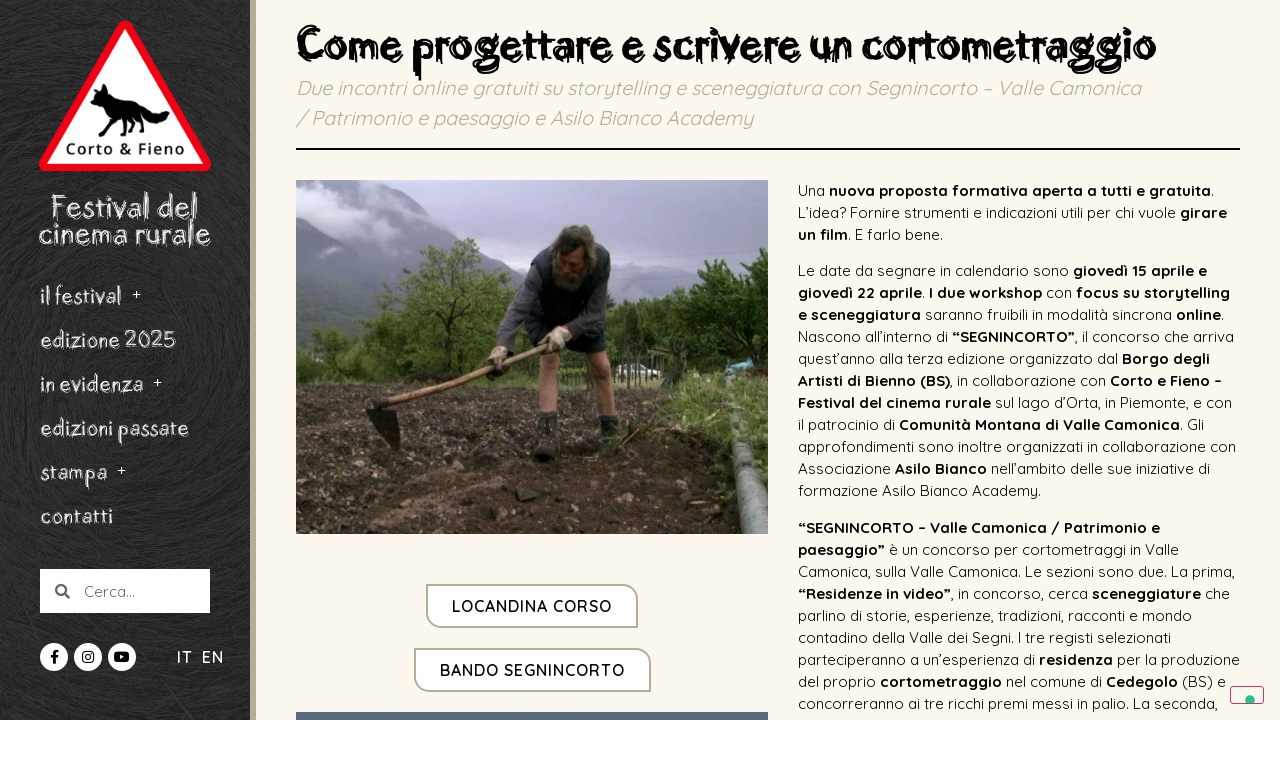

--- FILE ---
content_type: text/html; charset=UTF-8
request_url: https://cortoefieno.it/come-progettare-e-scrivere-un-cortometraggio/
body_size: 20628
content:
<!DOCTYPE html>
<html lang="it-IT">
<head>
	<meta charset="UTF-8">
		<meta name='robots' content='index, follow, max-image-preview:large, max-snippet:-1, max-video-preview:-1' />
<link rel="alternate" hreflang="it" href="https://cortoefieno.it/come-progettare-e-scrivere-un-cortometraggio/" />
<link rel="alternate" hreflang="x-default" href="https://cortoefieno.it/come-progettare-e-scrivere-un-cortometraggio/" />

	<!-- This site is optimized with the Yoast SEO plugin v21.5 - https://yoast.com/wordpress/plugins/seo/ -->
	<title>Come progettare e scrivere un cortometraggio - Corto e Fieno</title>
	<link rel="canonical" href="https://cortoefieno.it/come-progettare-e-scrivere-un-cortometraggio/" />
	<meta property="og:locale" content="it_IT" />
	<meta property="og:type" content="article" />
	<meta property="og:title" content="Come progettare e scrivere un cortometraggio - Corto e Fieno" />
	<meta property="og:description" content="Giovedì 15 aprile e giovedì 22 aprile due workshop con focus su storytelling e sceneggiatura con “SEGNINCORTO” e Asilo Bianco Academy. L’idea? Fornire strumenti e indicazioni utili per chi vuole girare un film. E farlo bene." />
	<meta property="og:url" content="https://cortoefieno.it/come-progettare-e-scrivere-un-cortometraggio/" />
	<meta property="og:site_name" content="Corto e Fieno" />
	<meta property="article:published_time" content="2021-03-24T07:23:34+00:00" />
	<meta property="article:modified_time" content="2021-07-02T09:11:03+00:00" />
	<meta property="og:image" content="https://cortoefieno.it/wp-content/uploads/2021/03/Il-vortice-fuori.jpg" />
	<meta property="og:image:width" content="768" />
	<meta property="og:image:height" content="576" />
	<meta property="og:image:type" content="image/jpeg" />
	<meta name="author" content="Corto e Fieno" />
	<meta name="twitter:card" content="summary_large_image" />
	<meta name="twitter:label1" content="Scritto da" />
	<meta name="twitter:data1" content="Corto e Fieno" />
	<meta name="twitter:label2" content="Tempo di lettura stimato" />
	<meta name="twitter:data2" content="5 minuti" />
	<script type="application/ld+json" class="yoast-schema-graph">{"@context":"https://schema.org","@graph":[{"@type":"Article","@id":"https://cortoefieno.it/come-progettare-e-scrivere-un-cortometraggio/#article","isPartOf":{"@id":"https://cortoefieno.it/come-progettare-e-scrivere-un-cortometraggio/"},"author":{"name":"Corto e Fieno","@id":"https://cortoefieno.it/#/schema/person/d9969c8c7664258fc41a1b521cc75fc3"},"headline":"Come progettare e scrivere un cortometraggio","datePublished":"2021-03-24T07:23:34+00:00","dateModified":"2021-07-02T09:11:03+00:00","mainEntityOfPage":{"@id":"https://cortoefieno.it/come-progettare-e-scrivere-un-cortometraggio/"},"wordCount":1029,"commentCount":0,"publisher":{"@id":"https://cortoefieno.it/#organization"},"image":{"@id":"https://cortoefieno.it/come-progettare-e-scrivere-un-cortometraggio/#primaryimage"},"thumbnailUrl":"https://cortoefieno.it/wp-content/uploads/2021/03/Il-vortice-fuori.jpg","articleSection":["home"],"inLanguage":"it-IT","potentialAction":[{"@type":"CommentAction","name":"Comment","target":["https://cortoefieno.it/come-progettare-e-scrivere-un-cortometraggio/#respond"]}]},{"@type":"WebPage","@id":"https://cortoefieno.it/come-progettare-e-scrivere-un-cortometraggio/","url":"https://cortoefieno.it/come-progettare-e-scrivere-un-cortometraggio/","name":"Come progettare e scrivere un cortometraggio - Corto e Fieno","isPartOf":{"@id":"https://cortoefieno.it/#website"},"primaryImageOfPage":{"@id":"https://cortoefieno.it/come-progettare-e-scrivere-un-cortometraggio/#primaryimage"},"image":{"@id":"https://cortoefieno.it/come-progettare-e-scrivere-un-cortometraggio/#primaryimage"},"thumbnailUrl":"https://cortoefieno.it/wp-content/uploads/2021/03/Il-vortice-fuori.jpg","datePublished":"2021-03-24T07:23:34+00:00","dateModified":"2021-07-02T09:11:03+00:00","breadcrumb":{"@id":"https://cortoefieno.it/come-progettare-e-scrivere-un-cortometraggio/#breadcrumb"},"inLanguage":"it-IT","potentialAction":[{"@type":"ReadAction","target":["https://cortoefieno.it/come-progettare-e-scrivere-un-cortometraggio/"]}]},{"@type":"ImageObject","inLanguage":"it-IT","@id":"https://cortoefieno.it/come-progettare-e-scrivere-un-cortometraggio/#primaryimage","url":"https://cortoefieno.it/wp-content/uploads/2021/03/Il-vortice-fuori.jpg","contentUrl":"https://cortoefieno.it/wp-content/uploads/2021/03/Il-vortice-fuori.jpg","width":768,"height":576},{"@type":"BreadcrumbList","@id":"https://cortoefieno.it/come-progettare-e-scrivere-un-cortometraggio/#breadcrumb","itemListElement":[{"@type":"ListItem","position":1,"name":"Home","item":"https://cortoefieno.it/"},{"@type":"ListItem","position":2,"name":"Come progettare e scrivere un cortometraggio"}]},{"@type":"WebSite","@id":"https://cortoefieno.it/#website","url":"https://cortoefieno.it/","name":"Corto e Fieno","description":"Festival del Cinema Rurale","publisher":{"@id":"https://cortoefieno.it/#organization"},"potentialAction":[{"@type":"SearchAction","target":{"@type":"EntryPoint","urlTemplate":"https://cortoefieno.it/?s={search_term_string}"},"query-input":"required name=search_term_string"}],"inLanguage":"it-IT"},{"@type":"Organization","@id":"https://cortoefieno.it/#organization","name":"Corto e Fieno","url":"https://cortoefieno.it/","logo":{"@type":"ImageObject","inLanguage":"it-IT","@id":"https://cortoefieno.it/#/schema/logo/image/","url":"https://cortoefieno.it/wp-content/uploads/2020/09/logo_cortoefieno_uc.png","contentUrl":"https://cortoefieno.it/wp-content/uploads/2020/09/logo_cortoefieno_uc.png","width":283,"height":283,"caption":"Corto e Fieno"},"image":{"@id":"https://cortoefieno.it/#/schema/logo/image/"}},{"@type":"Person","@id":"https://cortoefieno.it/#/schema/person/d9969c8c7664258fc41a1b521cc75fc3","name":"Corto e Fieno","image":{"@type":"ImageObject","inLanguage":"it-IT","@id":"https://cortoefieno.it/#/schema/person/image/","url":"https://secure.gravatar.com/avatar/6ff60ec09d651f7647895f7335ff4723?s=96&d=mm&r=g","contentUrl":"https://secure.gravatar.com/avatar/6ff60ec09d651f7647895f7335ff4723?s=96&d=mm&r=g","caption":"Corto e Fieno"},"url":"https://cortoefieno.it/author/corto-e-fieno/"}]}</script>
	<!-- / Yoast SEO plugin. -->


<link rel='dns-prefetch' href='//cdn.iubenda.com' />
<link rel="alternate" type="application/rss+xml" title="Corto e Fieno &raquo; Feed" href="https://cortoefieno.it/feed/" />
<link rel="alternate" type="application/rss+xml" title="Corto e Fieno &raquo; Feed dei commenti" href="https://cortoefieno.it/comments/feed/" />
<link rel="alternate" type="application/rss+xml" title="Corto e Fieno &raquo; Come progettare e scrivere un cortometraggio Feed dei commenti" href="https://cortoefieno.it/come-progettare-e-scrivere-un-cortometraggio/feed/" />
<script type="text/javascript">
window._wpemojiSettings = {"baseUrl":"https:\/\/s.w.org\/images\/core\/emoji\/14.0.0\/72x72\/","ext":".png","svgUrl":"https:\/\/s.w.org\/images\/core\/emoji\/14.0.0\/svg\/","svgExt":".svg","source":{"concatemoji":"https:\/\/cortoefieno.it\/wp-includes\/js\/wp-emoji-release.min.js?ver=6.3.7"}};
/*! This file is auto-generated */
!function(i,n){var o,s,e;function c(e){try{var t={supportTests:e,timestamp:(new Date).valueOf()};sessionStorage.setItem(o,JSON.stringify(t))}catch(e){}}function p(e,t,n){e.clearRect(0,0,e.canvas.width,e.canvas.height),e.fillText(t,0,0);var t=new Uint32Array(e.getImageData(0,0,e.canvas.width,e.canvas.height).data),r=(e.clearRect(0,0,e.canvas.width,e.canvas.height),e.fillText(n,0,0),new Uint32Array(e.getImageData(0,0,e.canvas.width,e.canvas.height).data));return t.every(function(e,t){return e===r[t]})}function u(e,t,n){switch(t){case"flag":return n(e,"\ud83c\udff3\ufe0f\u200d\u26a7\ufe0f","\ud83c\udff3\ufe0f\u200b\u26a7\ufe0f")?!1:!n(e,"\ud83c\uddfa\ud83c\uddf3","\ud83c\uddfa\u200b\ud83c\uddf3")&&!n(e,"\ud83c\udff4\udb40\udc67\udb40\udc62\udb40\udc65\udb40\udc6e\udb40\udc67\udb40\udc7f","\ud83c\udff4\u200b\udb40\udc67\u200b\udb40\udc62\u200b\udb40\udc65\u200b\udb40\udc6e\u200b\udb40\udc67\u200b\udb40\udc7f");case"emoji":return!n(e,"\ud83e\udef1\ud83c\udffb\u200d\ud83e\udef2\ud83c\udfff","\ud83e\udef1\ud83c\udffb\u200b\ud83e\udef2\ud83c\udfff")}return!1}function f(e,t,n){var r="undefined"!=typeof WorkerGlobalScope&&self instanceof WorkerGlobalScope?new OffscreenCanvas(300,150):i.createElement("canvas"),a=r.getContext("2d",{willReadFrequently:!0}),o=(a.textBaseline="top",a.font="600 32px Arial",{});return e.forEach(function(e){o[e]=t(a,e,n)}),o}function t(e){var t=i.createElement("script");t.src=e,t.defer=!0,i.head.appendChild(t)}"undefined"!=typeof Promise&&(o="wpEmojiSettingsSupports",s=["flag","emoji"],n.supports={everything:!0,everythingExceptFlag:!0},e=new Promise(function(e){i.addEventListener("DOMContentLoaded",e,{once:!0})}),new Promise(function(t){var n=function(){try{var e=JSON.parse(sessionStorage.getItem(o));if("object"==typeof e&&"number"==typeof e.timestamp&&(new Date).valueOf()<e.timestamp+604800&&"object"==typeof e.supportTests)return e.supportTests}catch(e){}return null}();if(!n){if("undefined"!=typeof Worker&&"undefined"!=typeof OffscreenCanvas&&"undefined"!=typeof URL&&URL.createObjectURL&&"undefined"!=typeof Blob)try{var e="postMessage("+f.toString()+"("+[JSON.stringify(s),u.toString(),p.toString()].join(",")+"));",r=new Blob([e],{type:"text/javascript"}),a=new Worker(URL.createObjectURL(r),{name:"wpTestEmojiSupports"});return void(a.onmessage=function(e){c(n=e.data),a.terminate(),t(n)})}catch(e){}c(n=f(s,u,p))}t(n)}).then(function(e){for(var t in e)n.supports[t]=e[t],n.supports.everything=n.supports.everything&&n.supports[t],"flag"!==t&&(n.supports.everythingExceptFlag=n.supports.everythingExceptFlag&&n.supports[t]);n.supports.everythingExceptFlag=n.supports.everythingExceptFlag&&!n.supports.flag,n.DOMReady=!1,n.readyCallback=function(){n.DOMReady=!0}}).then(function(){return e}).then(function(){var e;n.supports.everything||(n.readyCallback(),(e=n.source||{}).concatemoji?t(e.concatemoji):e.wpemoji&&e.twemoji&&(t(e.twemoji),t(e.wpemoji)))}))}((window,document),window._wpemojiSettings);
</script>
<style type="text/css">
img.wp-smiley,
img.emoji {
	display: inline !important;
	border: none !important;
	box-shadow: none !important;
	height: 1em !important;
	width: 1em !important;
	margin: 0 0.07em !important;
	vertical-align: -0.1em !important;
	background: none !important;
	padding: 0 !important;
}
</style>
	<link rel='stylesheet' id='wp-block-library-css' href='https://cortoefieno.it/wp-includes/css/dist/block-library/style.min.css?ver=6.3.7' type='text/css' media='all' />
<style id='safe-svg-svg-icon-style-inline-css' type='text/css'>
.safe-svg-cover{text-align:center}.safe-svg-cover .safe-svg-inside{display:inline-block;max-width:100%}.safe-svg-cover svg{height:100%;max-height:100%;max-width:100%;width:100%}

</style>
<style id='classic-theme-styles-inline-css' type='text/css'>
/*! This file is auto-generated */
.wp-block-button__link{color:#fff;background-color:#32373c;border-radius:9999px;box-shadow:none;text-decoration:none;padding:calc(.667em + 2px) calc(1.333em + 2px);font-size:1.125em}.wp-block-file__button{background:#32373c;color:#fff;text-decoration:none}
</style>
<style id='global-styles-inline-css' type='text/css'>
body{--wp--preset--color--black: #000000;--wp--preset--color--cyan-bluish-gray: #abb8c3;--wp--preset--color--white: #ffffff;--wp--preset--color--pale-pink: #f78da7;--wp--preset--color--vivid-red: #cf2e2e;--wp--preset--color--luminous-vivid-orange: #ff6900;--wp--preset--color--luminous-vivid-amber: #fcb900;--wp--preset--color--light-green-cyan: #7bdcb5;--wp--preset--color--vivid-green-cyan: #00d084;--wp--preset--color--pale-cyan-blue: #8ed1fc;--wp--preset--color--vivid-cyan-blue: #0693e3;--wp--preset--color--vivid-purple: #9b51e0;--wp--preset--gradient--vivid-cyan-blue-to-vivid-purple: linear-gradient(135deg,rgba(6,147,227,1) 0%,rgb(155,81,224) 100%);--wp--preset--gradient--light-green-cyan-to-vivid-green-cyan: linear-gradient(135deg,rgb(122,220,180) 0%,rgb(0,208,130) 100%);--wp--preset--gradient--luminous-vivid-amber-to-luminous-vivid-orange: linear-gradient(135deg,rgba(252,185,0,1) 0%,rgba(255,105,0,1) 100%);--wp--preset--gradient--luminous-vivid-orange-to-vivid-red: linear-gradient(135deg,rgba(255,105,0,1) 0%,rgb(207,46,46) 100%);--wp--preset--gradient--very-light-gray-to-cyan-bluish-gray: linear-gradient(135deg,rgb(238,238,238) 0%,rgb(169,184,195) 100%);--wp--preset--gradient--cool-to-warm-spectrum: linear-gradient(135deg,rgb(74,234,220) 0%,rgb(151,120,209) 20%,rgb(207,42,186) 40%,rgb(238,44,130) 60%,rgb(251,105,98) 80%,rgb(254,248,76) 100%);--wp--preset--gradient--blush-light-purple: linear-gradient(135deg,rgb(255,206,236) 0%,rgb(152,150,240) 100%);--wp--preset--gradient--blush-bordeaux: linear-gradient(135deg,rgb(254,205,165) 0%,rgb(254,45,45) 50%,rgb(107,0,62) 100%);--wp--preset--gradient--luminous-dusk: linear-gradient(135deg,rgb(255,203,112) 0%,rgb(199,81,192) 50%,rgb(65,88,208) 100%);--wp--preset--gradient--pale-ocean: linear-gradient(135deg,rgb(255,245,203) 0%,rgb(182,227,212) 50%,rgb(51,167,181) 100%);--wp--preset--gradient--electric-grass: linear-gradient(135deg,rgb(202,248,128) 0%,rgb(113,206,126) 100%);--wp--preset--gradient--midnight: linear-gradient(135deg,rgb(2,3,129) 0%,rgb(40,116,252) 100%);--wp--preset--font-size--small: 13px;--wp--preset--font-size--medium: 20px;--wp--preset--font-size--large: 36px;--wp--preset--font-size--x-large: 42px;--wp--preset--spacing--20: 0.44rem;--wp--preset--spacing--30: 0.67rem;--wp--preset--spacing--40: 1rem;--wp--preset--spacing--50: 1.5rem;--wp--preset--spacing--60: 2.25rem;--wp--preset--spacing--70: 3.38rem;--wp--preset--spacing--80: 5.06rem;--wp--preset--shadow--natural: 6px 6px 9px rgba(0, 0, 0, 0.2);--wp--preset--shadow--deep: 12px 12px 50px rgba(0, 0, 0, 0.4);--wp--preset--shadow--sharp: 6px 6px 0px rgba(0, 0, 0, 0.2);--wp--preset--shadow--outlined: 6px 6px 0px -3px rgba(255, 255, 255, 1), 6px 6px rgba(0, 0, 0, 1);--wp--preset--shadow--crisp: 6px 6px 0px rgba(0, 0, 0, 1);}:where(.is-layout-flex){gap: 0.5em;}:where(.is-layout-grid){gap: 0.5em;}body .is-layout-flow > .alignleft{float: left;margin-inline-start: 0;margin-inline-end: 2em;}body .is-layout-flow > .alignright{float: right;margin-inline-start: 2em;margin-inline-end: 0;}body .is-layout-flow > .aligncenter{margin-left: auto !important;margin-right: auto !important;}body .is-layout-constrained > .alignleft{float: left;margin-inline-start: 0;margin-inline-end: 2em;}body .is-layout-constrained > .alignright{float: right;margin-inline-start: 2em;margin-inline-end: 0;}body .is-layout-constrained > .aligncenter{margin-left: auto !important;margin-right: auto !important;}body .is-layout-constrained > :where(:not(.alignleft):not(.alignright):not(.alignfull)){max-width: var(--wp--style--global--content-size);margin-left: auto !important;margin-right: auto !important;}body .is-layout-constrained > .alignwide{max-width: var(--wp--style--global--wide-size);}body .is-layout-flex{display: flex;}body .is-layout-flex{flex-wrap: wrap;align-items: center;}body .is-layout-flex > *{margin: 0;}body .is-layout-grid{display: grid;}body .is-layout-grid > *{margin: 0;}:where(.wp-block-columns.is-layout-flex){gap: 2em;}:where(.wp-block-columns.is-layout-grid){gap: 2em;}:where(.wp-block-post-template.is-layout-flex){gap: 1.25em;}:where(.wp-block-post-template.is-layout-grid){gap: 1.25em;}.has-black-color{color: var(--wp--preset--color--black) !important;}.has-cyan-bluish-gray-color{color: var(--wp--preset--color--cyan-bluish-gray) !important;}.has-white-color{color: var(--wp--preset--color--white) !important;}.has-pale-pink-color{color: var(--wp--preset--color--pale-pink) !important;}.has-vivid-red-color{color: var(--wp--preset--color--vivid-red) !important;}.has-luminous-vivid-orange-color{color: var(--wp--preset--color--luminous-vivid-orange) !important;}.has-luminous-vivid-amber-color{color: var(--wp--preset--color--luminous-vivid-amber) !important;}.has-light-green-cyan-color{color: var(--wp--preset--color--light-green-cyan) !important;}.has-vivid-green-cyan-color{color: var(--wp--preset--color--vivid-green-cyan) !important;}.has-pale-cyan-blue-color{color: var(--wp--preset--color--pale-cyan-blue) !important;}.has-vivid-cyan-blue-color{color: var(--wp--preset--color--vivid-cyan-blue) !important;}.has-vivid-purple-color{color: var(--wp--preset--color--vivid-purple) !important;}.has-black-background-color{background-color: var(--wp--preset--color--black) !important;}.has-cyan-bluish-gray-background-color{background-color: var(--wp--preset--color--cyan-bluish-gray) !important;}.has-white-background-color{background-color: var(--wp--preset--color--white) !important;}.has-pale-pink-background-color{background-color: var(--wp--preset--color--pale-pink) !important;}.has-vivid-red-background-color{background-color: var(--wp--preset--color--vivid-red) !important;}.has-luminous-vivid-orange-background-color{background-color: var(--wp--preset--color--luminous-vivid-orange) !important;}.has-luminous-vivid-amber-background-color{background-color: var(--wp--preset--color--luminous-vivid-amber) !important;}.has-light-green-cyan-background-color{background-color: var(--wp--preset--color--light-green-cyan) !important;}.has-vivid-green-cyan-background-color{background-color: var(--wp--preset--color--vivid-green-cyan) !important;}.has-pale-cyan-blue-background-color{background-color: var(--wp--preset--color--pale-cyan-blue) !important;}.has-vivid-cyan-blue-background-color{background-color: var(--wp--preset--color--vivid-cyan-blue) !important;}.has-vivid-purple-background-color{background-color: var(--wp--preset--color--vivid-purple) !important;}.has-black-border-color{border-color: var(--wp--preset--color--black) !important;}.has-cyan-bluish-gray-border-color{border-color: var(--wp--preset--color--cyan-bluish-gray) !important;}.has-white-border-color{border-color: var(--wp--preset--color--white) !important;}.has-pale-pink-border-color{border-color: var(--wp--preset--color--pale-pink) !important;}.has-vivid-red-border-color{border-color: var(--wp--preset--color--vivid-red) !important;}.has-luminous-vivid-orange-border-color{border-color: var(--wp--preset--color--luminous-vivid-orange) !important;}.has-luminous-vivid-amber-border-color{border-color: var(--wp--preset--color--luminous-vivid-amber) !important;}.has-light-green-cyan-border-color{border-color: var(--wp--preset--color--light-green-cyan) !important;}.has-vivid-green-cyan-border-color{border-color: var(--wp--preset--color--vivid-green-cyan) !important;}.has-pale-cyan-blue-border-color{border-color: var(--wp--preset--color--pale-cyan-blue) !important;}.has-vivid-cyan-blue-border-color{border-color: var(--wp--preset--color--vivid-cyan-blue) !important;}.has-vivid-purple-border-color{border-color: var(--wp--preset--color--vivid-purple) !important;}.has-vivid-cyan-blue-to-vivid-purple-gradient-background{background: var(--wp--preset--gradient--vivid-cyan-blue-to-vivid-purple) !important;}.has-light-green-cyan-to-vivid-green-cyan-gradient-background{background: var(--wp--preset--gradient--light-green-cyan-to-vivid-green-cyan) !important;}.has-luminous-vivid-amber-to-luminous-vivid-orange-gradient-background{background: var(--wp--preset--gradient--luminous-vivid-amber-to-luminous-vivid-orange) !important;}.has-luminous-vivid-orange-to-vivid-red-gradient-background{background: var(--wp--preset--gradient--luminous-vivid-orange-to-vivid-red) !important;}.has-very-light-gray-to-cyan-bluish-gray-gradient-background{background: var(--wp--preset--gradient--very-light-gray-to-cyan-bluish-gray) !important;}.has-cool-to-warm-spectrum-gradient-background{background: var(--wp--preset--gradient--cool-to-warm-spectrum) !important;}.has-blush-light-purple-gradient-background{background: var(--wp--preset--gradient--blush-light-purple) !important;}.has-blush-bordeaux-gradient-background{background: var(--wp--preset--gradient--blush-bordeaux) !important;}.has-luminous-dusk-gradient-background{background: var(--wp--preset--gradient--luminous-dusk) !important;}.has-pale-ocean-gradient-background{background: var(--wp--preset--gradient--pale-ocean) !important;}.has-electric-grass-gradient-background{background: var(--wp--preset--gradient--electric-grass) !important;}.has-midnight-gradient-background{background: var(--wp--preset--gradient--midnight) !important;}.has-small-font-size{font-size: var(--wp--preset--font-size--small) !important;}.has-medium-font-size{font-size: var(--wp--preset--font-size--medium) !important;}.has-large-font-size{font-size: var(--wp--preset--font-size--large) !important;}.has-x-large-font-size{font-size: var(--wp--preset--font-size--x-large) !important;}
.wp-block-navigation a:where(:not(.wp-element-button)){color: inherit;}
:where(.wp-block-post-template.is-layout-flex){gap: 1.25em;}:where(.wp-block-post-template.is-layout-grid){gap: 1.25em;}
:where(.wp-block-columns.is-layout-flex){gap: 2em;}:where(.wp-block-columns.is-layout-grid){gap: 2em;}
.wp-block-pullquote{font-size: 1.5em;line-height: 1.6;}
</style>
<link rel='stylesheet' id='wpml-blocks-css' href='https://cortoefieno.it/wp-content/plugins/sitepress-multilingual-cms/dist/css/blocks/styles.css?ver=4.6.7' type='text/css' media='all' />
<link rel='stylesheet' id='wpml-legacy-horizontal-list-0-css' href='https://cortoefieno.it/wp-content/plugins/sitepress-multilingual-cms/templates/language-switchers/legacy-list-horizontal/style.min.css?ver=1' type='text/css' media='all' />
<link rel='stylesheet' id='wpml-menu-item-0-css' href='https://cortoefieno.it/wp-content/plugins/sitepress-multilingual-cms/templates/language-switchers/menu-item/style.min.css?ver=1' type='text/css' media='all' />
<link rel='stylesheet' id='hello-elementor-css' href='https://cortoefieno.it/wp-content/themes/hello-elementor/style.min.css?ver=2.2.0' type='text/css' media='all' />
<link rel='stylesheet' id='hello-elementor-theme-style-css' href='https://cortoefieno.it/wp-content/themes/hello-elementor/theme.min.css?ver=2.2.0' type='text/css' media='all' />
<link rel='stylesheet' id='dflip-icons-style-css' href='https://cortoefieno.it/wp-content/plugins/dflip/assets/css/themify-icons.min.css?ver=1.5.6' type='text/css' media='all' />
<link rel='stylesheet' id='dflip-style-css' href='https://cortoefieno.it/wp-content/plugins/dflip/assets/css/dflip.min.css?ver=1.5.6' type='text/css' media='all' />
<link rel='stylesheet' id='elementor-icons-css' href='https://cortoefieno.it/wp-content/plugins/elementor/assets/lib/eicons/css/elementor-icons.min.css?ver=5.23.0' type='text/css' media='all' />
<link rel='stylesheet' id='elementor-frontend-css' href='https://cortoefieno.it/wp-content/uploads/elementor/css/custom-frontend.min.css?ver=1727336791' type='text/css' media='all' />
<link rel='stylesheet' id='swiper-css' href='https://cortoefieno.it/wp-content/plugins/elementor/assets/lib/swiper/css/swiper.min.css?ver=5.3.6' type='text/css' media='all' />
<link rel='stylesheet' id='elementor-post-12-css' href='https://cortoefieno.it/wp-content/uploads/elementor/css/post-12.css?ver=1727336791' type='text/css' media='all' />
<link rel='stylesheet' id='elementor-pro-css' href='https://cortoefieno.it/wp-content/uploads/elementor/css/custom-pro-frontend.min.css?ver=1727336791' type='text/css' media='all' />
<link rel='stylesheet' id='elementor-global-css' href='https://cortoefieno.it/wp-content/uploads/elementor/css/global.css?ver=1727336793' type='text/css' media='all' />
<link rel='stylesheet' id='elementor-post-8976-css' href='https://cortoefieno.it/wp-content/uploads/elementor/css/post-8976.css?ver=1727555570' type='text/css' media='all' />
<link rel='stylesheet' id='elementor-post-9-css' href='https://cortoefieno.it/wp-content/uploads/elementor/css/post-9.css?ver=1758188955' type='text/css' media='all' />
<link rel='stylesheet' id='eael-general-css' href='https://cortoefieno.it/wp-content/plugins/essential-addons-for-elementor-lite/assets/front-end/css/view/general.min.css?ver=5.8.13' type='text/css' media='all' />
<link rel='stylesheet' id='google-fonts-1-css' href='https://fonts.googleapis.com/css?family=Quicksand%3A100%2C100italic%2C200%2C200italic%2C300%2C300italic%2C400%2C400italic%2C500%2C500italic%2C600%2C600italic%2C700%2C700italic%2C800%2C800italic%2C900%2C900italic&#038;display=auto&#038;ver=6.3.7' type='text/css' media='all' />
<link rel='stylesheet' id='elementor-icons-shared-0-css' href='https://cortoefieno.it/wp-content/plugins/elementor/assets/lib/font-awesome/css/fontawesome.min.css?ver=5.15.3' type='text/css' media='all' />
<link rel='stylesheet' id='elementor-icons-fa-solid-css' href='https://cortoefieno.it/wp-content/plugins/elementor/assets/lib/font-awesome/css/solid.min.css?ver=5.15.3' type='text/css' media='all' />
<link rel='stylesheet' id='elementor-icons-fa-brands-css' href='https://cortoefieno.it/wp-content/plugins/elementor/assets/lib/font-awesome/css/brands.min.css?ver=5.15.3' type='text/css' media='all' />
<link rel="preconnect" href="https://fonts.gstatic.com/" crossorigin>
<script  type="text/javascript" class=" _iub_cs_skip" id="iubenda-head-inline-scripts-0" type="text/javascript">
var _iub = _iub || [];
_iub.csConfiguration = {"invalidateConsentWithoutLog":true,"consentOnContinuedBrowsing":false,"whitelabel":false,"lang":"it","siteId":2003599,"perPurposeConsent":true,"floatingPreferencesButtonDisplay":"bottom-right","cookiePolicyId":50348803, "banner":{ "acceptButtonDisplay":true,"customizeButtonDisplay":true,"acceptButtonColor":"#b8ab95","acceptButtonCaptionColor":"white","customizeButtonColor":"#212121","customizeButtonCaptionColor":"white","position":"top","textColor":"white","backgroundColor":"#2d2d2d","rejectButtonColor":"#b8ab95","rejectButtonCaptionColor":"white","rejectButtonDisplay":true,"closeButtonDisplay":false,"listPurposes":true,"explicitWithdrawal":true,"backgroundOverlay":true }};
</script>
<script  type="text/javascript" charset="UTF-8" async="" class=" _iub_cs_skip" type='text/javascript' src='//cdn.iubenda.com/cs/iubenda_cs.js?ver=3.7.6' id='iubenda-head-scripts-0-js'></script>
<script type='text/javascript' data-cfasync="false" src='https://cortoefieno.it/wp-includes/js/jquery/jquery.min.js?ver=3.7.0' id='jquery-core-js'></script>
<script type='text/javascript' src='https://cortoefieno.it/wp-includes/js/jquery/jquery-migrate.min.js?ver=3.4.1' id='jquery-migrate-js'></script>
<script type='text/javascript' src='https://cortoefieno.it/wp-content/plugins/sticky-menu-or-anything-on-scroll/assets/js/jq-sticky-anything.min.js?ver=2.1.1' id='stickyAnythingLib-js'></script>
<link rel="https://api.w.org/" href="https://cortoefieno.it/wp-json/" /><link rel="alternate" type="application/json" href="https://cortoefieno.it/wp-json/wp/v2/posts/8976" /><link rel="EditURI" type="application/rsd+xml" title="RSD" href="https://cortoefieno.it/xmlrpc.php?rsd" />
<meta name="generator" content="WordPress 6.3.7" />
<link rel='shortlink' href='https://cortoefieno.it/?p=8976' />
<link rel="alternate" type="application/json+oembed" href="https://cortoefieno.it/wp-json/oembed/1.0/embed?url=https%3A%2F%2Fcortoefieno.it%2Fcome-progettare-e-scrivere-un-cortometraggio%2F" />
<link rel="alternate" type="text/xml+oembed" href="https://cortoefieno.it/wp-json/oembed/1.0/embed?url=https%3A%2F%2Fcortoefieno.it%2Fcome-progettare-e-scrivere-un-cortometraggio%2F&#038;format=xml" />
<meta name="generator" content="WPML ver:4.6.7 stt:1,27;" />
<link rel="apple-touch-icon" sizes="180x180" href="/wp-content/uploads/fbrfg/apple-touch-icon.png">
<link rel="icon" type="image/png" sizes="32x32" href="/wp-content/uploads/fbrfg/favicon-32x32.png">
<link rel="icon" type="image/png" sizes="16x16" href="/wp-content/uploads/fbrfg/favicon-16x16.png">
<link rel="manifest" href="/wp-content/uploads/fbrfg/site.webmanifest">
<link rel="mask-icon" href="/wp-content/uploads/fbrfg/safari-pinned-tab.svg" color="#000000">
<link rel="shortcut icon" href="/wp-content/uploads/fbrfg/favicon.ico">
<meta name="msapplication-TileColor" content="#ffffff">
<meta name="msapplication-config" content="/wp-content/uploads/fbrfg/browserconfig.xml">
<meta name="theme-color" content="#ffffff"><script data-cfasync="false"> var dFlipLocation = "https://cortoefieno.it/wp-content/plugins/dflip/assets/"; var dFlipWPGlobal = {"text":{"toggleSound":"Turn on\/off Sound","toggleThumbnails":"Toggle Thumbnails","toggleOutline":"Toggle Outline\/Bookmark","previousPage":"Previous Page","nextPage":"Next Page","toggleFullscreen":"Toggle Fullscreen","zoomIn":"Zoom In","zoomOut":"Zoom Out","toggleHelp":"Toggle Help","singlePageMode":"Single Page Mode","doublePageMode":"Double Page Mode","downloadPDFFile":"Download PDF File","gotoFirstPage":"Goto First Page","gotoLastPage":"Goto Last Page","share":"Share"},"moreControls":"download,pageMode,startPage,endPage,sound","hideControls":"","scrollWheel":"false","backgroundColor":"255, 255, 255, 0.8","backgroundImage":"","height":"auto","paddingLeft":"20","paddingRight":"20","controlsPosition":"bottom","duration":"800","soundEnable":"false","enableDownload":"true","enableAnalytics":"false","webgl":"true","hard":"none","maxTextureSize":"1600","rangeChunkSize":"524288","zoomRatio":"1.5","stiffness":"3","singlePageMode":"2","autoPlay":"false","autoPlayDuration":"5000","autoPlayStart":"false","linkTarget":"2"};</script><meta name="generator" content="Elementor 3.17.2; features: e_dom_optimization, e_optimized_assets_loading, additional_custom_breakpoints; settings: css_print_method-external, google_font-enabled, font_display-auto">
<!-- Google tag (gtag.js) -->
<script async src="https://www.googletagmanager.com/gtag/js?id=G-4TF8TKPDRP"></script>
<script>
  window.dataLayer = window.dataLayer || [];
  function gtag(){dataLayer.push(arguments);}
  gtag('js', new Date());

  gtag('config', 'G-4TF8TKPDRP');
</script>
<style id="wpforms-css-vars-root">
				:root {
					--wpforms-field-border-radius: 3px;
--wpforms-field-background-color: #ffffff;
--wpforms-field-border-color: rgba( 0, 0, 0, 0.25 );
--wpforms-field-text-color: rgba( 0, 0, 0, 0.7 );
--wpforms-label-color: rgba( 0, 0, 0, 0.85 );
--wpforms-label-sublabel-color: rgba( 0, 0, 0, 0.55 );
--wpforms-label-error-color: #d63637;
--wpforms-button-border-radius: 3px;
--wpforms-button-background-color: #066aab;
--wpforms-button-text-color: #ffffff;
--wpforms-field-size-input-height: 43px;
--wpforms-field-size-input-spacing: 15px;
--wpforms-field-size-font-size: 16px;
--wpforms-field-size-line-height: 19px;
--wpforms-field-size-padding-h: 14px;
--wpforms-field-size-checkbox-size: 16px;
--wpforms-field-size-sublabel-spacing: 5px;
--wpforms-field-size-icon-size: 1;
--wpforms-label-size-font-size: 16px;
--wpforms-label-size-line-height: 19px;
--wpforms-label-size-sublabel-font-size: 14px;
--wpforms-label-size-sublabel-line-height: 17px;
--wpforms-button-size-font-size: 17px;
--wpforms-button-size-height: 41px;
--wpforms-button-size-padding-h: 15px;
--wpforms-button-size-margin-top: 10px;

				}
			</style>	<meta name="viewport" content="width=device-width, initial-scale=1.0, viewport-fit=cover" /></head>
<body class="post-template-default single single-post postid-8976 single-format-standard elementor-default elementor-template-canvas elementor-kit-12 elementor-page elementor-page-8976 elementor-page-9">
			<div data-elementor-type="single" data-elementor-id="9" class="elementor elementor-9 elementor-location-single post-8976 post type-post status-publish format-standard has-post-thumbnail hentry category-home" data-elementor-post-type="elementor_library">
								<section data-particle_enable="false" data-particle-mobile-disabled="false" class="elementor-section elementor-top-section elementor-element elementor-element-70437ffd elementor-section-stretched elementor-section-height-min-height elementor-section-content-middle elementor-hidden-desktop elementor-section-boxed elementor-section-height-default elementor-section-items-middle" data-id="70437ffd" data-element_type="section" data-settings="{&quot;stretch_section&quot;:&quot;section-stretched&quot;,&quot;background_background&quot;:&quot;classic&quot;}">
						<div class="elementor-container elementor-column-gap-no">
					<div class="elementor-column elementor-col-25 elementor-top-column elementor-element elementor-element-527764a6" data-id="527764a6" data-element_type="column">
			<div class="elementor-widget-wrap elementor-element-populated">
								<div class="elementor-element elementor-element-5539940e elementor-widget elementor-widget-image" data-id="5539940e" data-element_type="widget" data-settings="{&quot;_animation&quot;:&quot;none&quot;,&quot;_animation_tablet&quot;:&quot;none&quot;}" data-widget_type="image.default">
				<div class="elementor-widget-container">
																<a href="https://cortoefieno.it">
							<img width="195" height="171" src="https://cortoefieno.it/wp-content/uploads/2020/05/logo_cortoefieno-25.gif" class="attachment-full size-full wp-image-15791" alt="" loading="lazy" />								</a>
															</div>
				</div>
					</div>
		</div>
				<div class="elementor-column elementor-col-50 elementor-top-column elementor-element elementor-element-c7d03af" data-id="c7d03af" data-element_type="column">
			<div class="elementor-widget-wrap elementor-element-populated">
								<div class="elementor-element elementor-element-879cb80 elementor-widget elementor-widget-image" data-id="879cb80" data-element_type="widget" data-settings="{&quot;_animation&quot;:&quot;none&quot;,&quot;_animation_tablet&quot;:&quot;none&quot;}" data-widget_type="image.default">
				<div class="elementor-widget-container">
															<img src="https://cortoefieno.it/wp-content/uploads/2020/05/logo_cortoefieno_title.png" title="logo_cortoefieno_title" alt="logo_cortoefieno_title" loading="lazy" />															</div>
				</div>
					</div>
		</div>
				<div class="elementor-column elementor-col-25 elementor-top-column elementor-element elementor-element-3ff95860" data-id="3ff95860" data-element_type="column">
			<div class="elementor-widget-wrap elementor-element-populated">
								<div class="elementor-element elementor-element-5753c4fb elementor-nav-menu__align-justify elementor-nav-menu--stretch elementor-nav-menu__text-align-center elementor-nav-menu--dropdown-tablet elementor-nav-menu--toggle elementor-nav-menu--burger elementor-widget elementor-widget-nav-menu" data-id="5753c4fb" data-element_type="widget" data-settings="{&quot;layout&quot;:&quot;vertical&quot;,&quot;full_width&quot;:&quot;stretch&quot;,&quot;submenu_icon&quot;:{&quot;value&quot;:&quot;&lt;i class=\&quot;fas fa-chevron-down\&quot;&gt;&lt;\/i&gt;&quot;,&quot;library&quot;:&quot;fa-solid&quot;},&quot;toggle&quot;:&quot;burger&quot;}" data-widget_type="nav-menu.default">
				<div class="elementor-widget-container">
						<nav class="elementor-nav-menu--main elementor-nav-menu__container elementor-nav-menu--layout-vertical e--pointer-underline e--animation-none">
				<ul id="menu-1-5753c4fb" class="elementor-nav-menu sm-vertical"><li class="menu-item menu-item-type-custom menu-item-object-custom menu-item-has-children menu-item-5199"><a href="#" class="elementor-item elementor-item-anchor">il festival</a>
<ul class="sub-menu elementor-nav-menu--dropdown">
	<li class="menu-item menu-item-type-post_type menu-item-object-page menu-item-5200"><a href="https://cortoefieno.it/chi-siamo/" class="elementor-sub-item">Chi Siamo</a></li>
	<li class="menu-item menu-item-type-post_type menu-item-object-page menu-item-5203"><a href="https://cortoefieno.it/dove-siamo/" class="elementor-sub-item">Dove Siamo</a></li>
	<li class="menu-item menu-item-type-post_type menu-item-object-page menu-item-5204"><a href="https://cortoefieno.it/storia/" class="elementor-sub-item">Storia</a></li>
	<li class="menu-item menu-item-type-post_type menu-item-object-page menu-item-5404"><a href="https://cortoefieno.it/tutti-i-film/" class="elementor-sub-item">Tutti i Film</a></li>
	<li class="menu-item menu-item-type-post_type menu-item-object-page menu-item-5202"><a href="https://cortoefieno.it/come-partecipare/" class="elementor-sub-item">Come partecipare</a></li>
	<li class="menu-item menu-item-type-post_type menu-item-object-page menu-item-5201"><a href="https://cortoefieno.it/diventa-volontario/" class="elementor-sub-item">Diventa volontario</a></li>
	<li class="menu-item menu-item-type-post_type menu-item-object-page menu-item-5205"><a href="https://cortoefieno.it/sponsor-e-partner/" class="elementor-sub-item">Sponsor e partner</a></li>
</ul>
</li>
<li class="menu-item menu-item-type-post_type menu-item-object-edizione menu-item-15571"><a href="https://cortoefieno.it/edizione/2025/" class="elementor-item">Edizione 2025</a></li>
<li class="menu-item menu-item-type-custom menu-item-object-custom menu-item-has-children menu-item-8579"><a href="#" class="elementor-item elementor-item-anchor">In evidenza</a>
<ul class="sub-menu elementor-nav-menu--dropdown">
	<li class="menu-item menu-item-type-post_type menu-item-object-page menu-item-5207"><a href="https://cortoefieno.it/in-evidenza/" class="elementor-sub-item">News</a></li>
	<li class="menu-item menu-item-type-post_type menu-item-object-page menu-item-8580"><a href="https://cortoefieno.it/blog/" class="elementor-sub-item">Blog</a></li>
</ul>
</li>
<li class="menu-item menu-item-type-post_type menu-item-object-page menu-item-5208"><a href="https://cortoefieno.it/edizioni-passate/" class="elementor-item">Edizioni passate</a></li>
<li class="menu-item menu-item-type-custom menu-item-object-custom menu-item-has-children menu-item-5209"><a href="#" class="elementor-item elementor-item-anchor">stampa</a>
<ul class="sub-menu elementor-nav-menu--dropdown">
	<li class="menu-item menu-item-type-post_type menu-item-object-page menu-item-5210"><a href="https://cortoefieno.it/comunicati-stampa/" class="elementor-sub-item">Comunicati stampa</a></li>
	<li class="menu-item menu-item-type-post_type menu-item-object-page menu-item-5211"><a href="https://cortoefieno.it/rassegna-stampa/" class="elementor-sub-item">Rassegna stampa</a></li>
</ul>
</li>
<li class="menu-item menu-item-type-post_type menu-item-object-page menu-item-5212"><a href="https://cortoefieno.it/contatti/" class="elementor-item">Contatti</a></li>
</ul>			</nav>
					<div class="elementor-menu-toggle" role="button" tabindex="0" aria-label="Menu di commutazione" aria-expanded="false">
			<i aria-hidden="true" role="presentation" class="elementor-menu-toggle__icon--open eicon-menu-bar"></i><i aria-hidden="true" role="presentation" class="elementor-menu-toggle__icon--close eicon-close"></i>			<span class="elementor-screen-only">Menu</span>
		</div>
					<nav class="elementor-nav-menu--dropdown elementor-nav-menu__container" aria-hidden="true">
				<ul id="menu-2-5753c4fb" class="elementor-nav-menu sm-vertical"><li class="menu-item menu-item-type-custom menu-item-object-custom menu-item-has-children menu-item-5199"><a href="#" class="elementor-item elementor-item-anchor" tabindex="-1">il festival</a>
<ul class="sub-menu elementor-nav-menu--dropdown">
	<li class="menu-item menu-item-type-post_type menu-item-object-page menu-item-5200"><a href="https://cortoefieno.it/chi-siamo/" class="elementor-sub-item" tabindex="-1">Chi Siamo</a></li>
	<li class="menu-item menu-item-type-post_type menu-item-object-page menu-item-5203"><a href="https://cortoefieno.it/dove-siamo/" class="elementor-sub-item" tabindex="-1">Dove Siamo</a></li>
	<li class="menu-item menu-item-type-post_type menu-item-object-page menu-item-5204"><a href="https://cortoefieno.it/storia/" class="elementor-sub-item" tabindex="-1">Storia</a></li>
	<li class="menu-item menu-item-type-post_type menu-item-object-page menu-item-5404"><a href="https://cortoefieno.it/tutti-i-film/" class="elementor-sub-item" tabindex="-1">Tutti i Film</a></li>
	<li class="menu-item menu-item-type-post_type menu-item-object-page menu-item-5202"><a href="https://cortoefieno.it/come-partecipare/" class="elementor-sub-item" tabindex="-1">Come partecipare</a></li>
	<li class="menu-item menu-item-type-post_type menu-item-object-page menu-item-5201"><a href="https://cortoefieno.it/diventa-volontario/" class="elementor-sub-item" tabindex="-1">Diventa volontario</a></li>
	<li class="menu-item menu-item-type-post_type menu-item-object-page menu-item-5205"><a href="https://cortoefieno.it/sponsor-e-partner/" class="elementor-sub-item" tabindex="-1">Sponsor e partner</a></li>
</ul>
</li>
<li class="menu-item menu-item-type-post_type menu-item-object-edizione menu-item-15571"><a href="https://cortoefieno.it/edizione/2025/" class="elementor-item" tabindex="-1">Edizione 2025</a></li>
<li class="menu-item menu-item-type-custom menu-item-object-custom menu-item-has-children menu-item-8579"><a href="#" class="elementor-item elementor-item-anchor" tabindex="-1">In evidenza</a>
<ul class="sub-menu elementor-nav-menu--dropdown">
	<li class="menu-item menu-item-type-post_type menu-item-object-page menu-item-5207"><a href="https://cortoefieno.it/in-evidenza/" class="elementor-sub-item" tabindex="-1">News</a></li>
	<li class="menu-item menu-item-type-post_type menu-item-object-page menu-item-8580"><a href="https://cortoefieno.it/blog/" class="elementor-sub-item" tabindex="-1">Blog</a></li>
</ul>
</li>
<li class="menu-item menu-item-type-post_type menu-item-object-page menu-item-5208"><a href="https://cortoefieno.it/edizioni-passate/" class="elementor-item" tabindex="-1">Edizioni passate</a></li>
<li class="menu-item menu-item-type-custom menu-item-object-custom menu-item-has-children menu-item-5209"><a href="#" class="elementor-item elementor-item-anchor" tabindex="-1">stampa</a>
<ul class="sub-menu elementor-nav-menu--dropdown">
	<li class="menu-item menu-item-type-post_type menu-item-object-page menu-item-5210"><a href="https://cortoefieno.it/comunicati-stampa/" class="elementor-sub-item" tabindex="-1">Comunicati stampa</a></li>
	<li class="menu-item menu-item-type-post_type menu-item-object-page menu-item-5211"><a href="https://cortoefieno.it/rassegna-stampa/" class="elementor-sub-item" tabindex="-1">Rassegna stampa</a></li>
</ul>
</li>
<li class="menu-item menu-item-type-post_type menu-item-object-page menu-item-5212"><a href="https://cortoefieno.it/contatti/" class="elementor-item" tabindex="-1">Contatti</a></li>
</ul>			</nav>
				</div>
				</div>
				<div class="elementor-element elementor-element-fa54837 elementor-nav-menu__align-center elementor-nav-menu--dropdown-none elementor-widget elementor-widget-nav-menu" data-id="fa54837" data-element_type="widget" data-settings="{&quot;layout&quot;:&quot;horizontal&quot;,&quot;submenu_icon&quot;:{&quot;value&quot;:&quot;&lt;i class=\&quot;fas fa-caret-down\&quot;&gt;&lt;\/i&gt;&quot;,&quot;library&quot;:&quot;fa-solid&quot;}}" data-widget_type="nav-menu.default">
				<div class="elementor-widget-container">
						<nav class="elementor-nav-menu--main elementor-nav-menu__container elementor-nav-menu--layout-horizontal e--pointer-none">
				<ul id="menu-1-fa54837" class="elementor-nav-menu"><li class="menu-item wpml-ls-slot-37 wpml-ls-item wpml-ls-item-it wpml-ls-current-language wpml-ls-menu-item wpml-ls-first-item menu-item-type-wpml_ls_menu_item menu-item-object-wpml_ls_menu_item menu-item-wpml-ls-37-it"><a title="IT" href="https://cortoefieno.it/come-progettare-e-scrivere-un-cortometraggio/" class="elementor-item"><span class="wpml-ls-native" lang="it">IT</span></a></li>
<li class="menu-item wpml-ls-slot-37 wpml-ls-item wpml-ls-item-en wpml-ls-menu-item wpml-ls-last-item menu-item-type-wpml_ls_menu_item menu-item-object-wpml_ls_menu_item menu-item-wpml-ls-37-en"><a title="EN" href="https://cortoefieno.it/en/" class="elementor-item"><span class="wpml-ls-native" lang="en">EN</span></a></li>
</ul>			</nav>
						<nav class="elementor-nav-menu--dropdown elementor-nav-menu__container" aria-hidden="true">
				<ul id="menu-2-fa54837" class="elementor-nav-menu"><li class="menu-item wpml-ls-slot-37 wpml-ls-item wpml-ls-item-it wpml-ls-current-language wpml-ls-menu-item wpml-ls-first-item menu-item-type-wpml_ls_menu_item menu-item-object-wpml_ls_menu_item menu-item-wpml-ls-37-it"><a title="IT" href="https://cortoefieno.it/come-progettare-e-scrivere-un-cortometraggio/" class="elementor-item" tabindex="-1"><span class="wpml-ls-native" lang="it">IT</span></a></li>
<li class="menu-item wpml-ls-slot-37 wpml-ls-item wpml-ls-item-en wpml-ls-menu-item wpml-ls-last-item menu-item-type-wpml_ls_menu_item menu-item-object-wpml_ls_menu_item menu-item-wpml-ls-37-en"><a title="EN" href="https://cortoefieno.it/en/" class="elementor-item" tabindex="-1"><span class="wpml-ls-native" lang="en">EN</span></a></li>
</ul>			</nav>
				</div>
				</div>
					</div>
		</div>
							</div>
		</section>
				<section data-particle_enable="false" data-particle-mobile-disabled="false" class="elementor-section elementor-top-section elementor-element elementor-element-20bfeb51 elementor-section-full_width elementor-section-height-min-height elementor-section-items-stretch elementor-section-height-default" data-id="20bfeb51" data-element_type="section" data-settings="{&quot;background_background&quot;:&quot;classic&quot;}">
						<div class="elementor-container elementor-column-gap-no">
					<div class="elementor-column elementor-col-50 elementor-top-column elementor-element elementor-element-72387d7d mynav elementor-hidden-tablet elementor-hidden-phone" data-id="72387d7d" data-element_type="column" data-settings="{&quot;background_background&quot;:&quot;classic&quot;}">
			<div class="elementor-widget-wrap elementor-element-populated">
								<section data-particle_enable="false" data-particle-mobile-disabled="false" class="elementor-section elementor-inner-section elementor-element elementor-element-31d6a80 elementor-section-boxed elementor-section-height-default elementor-section-height-default" data-id="31d6a80" data-element_type="section">
						<div class="elementor-container elementor-column-gap-default">
					<div class="elementor-column elementor-col-100 elementor-inner-column elementor-element elementor-element-376191d" data-id="376191d" data-element_type="column">
			<div class="elementor-widget-wrap elementor-element-populated">
								<div class="elementor-element elementor-element-6ada1b6 elementor-widget elementor-widget-image" data-id="6ada1b6" data-element_type="widget" data-widget_type="image.default">
				<div class="elementor-widget-container">
																<a href="https://cortoefieno.it/">
							<img width="195" height="171" src="https://cortoefieno.it/wp-content/uploads/2020/05/logo_cortoefieno-25.gif" class="elementor-animation-float attachment-full size-full wp-image-15791" alt="" loading="lazy" />								</a>
															</div>
				</div>
				<div class="elementor-element elementor-element-d7b0a98 elementor-widget elementor-widget-image" data-id="d7b0a98" data-element_type="widget" data-widget_type="image.default">
				<div class="elementor-widget-container">
															<img width="277" height="92" src="https://cortoefieno.it/wp-content/uploads/2020/05/logo_cortoefieno_title.png" class="attachment-full size-full wp-image-100" alt="" loading="lazy" />															</div>
				</div>
					</div>
		</div>
							</div>
		</section>
				<section data-particle_enable="false" data-particle-mobile-disabled="false" class="elementor-section elementor-inner-section elementor-element elementor-element-7765118 elementor-section-boxed elementor-section-height-default elementor-section-height-default" data-id="7765118" data-element_type="section">
						<div class="elementor-container elementor-column-gap-default">
					<div class="elementor-column elementor-col-100 elementor-inner-column elementor-element elementor-element-67f4dfe" data-id="67f4dfe" data-element_type="column">
			<div class="elementor-widget-wrap elementor-element-populated">
								<div class="elementor-element elementor-element-671f662c elementor-nav-menu__align-left elementor-nav-menu--dropdown-tablet elementor-nav-menu__text-align-aside elementor-nav-menu--toggle elementor-nav-menu--burger elementor-widget elementor-widget-nav-menu" data-id="671f662c" data-element_type="widget" data-settings="{&quot;layout&quot;:&quot;vertical&quot;,&quot;submenu_icon&quot;:{&quot;value&quot;:&quot;&lt;i class=\&quot;fas e-plus-icon\&quot;&gt;&lt;\/i&gt;&quot;,&quot;library&quot;:&quot;&quot;},&quot;toggle&quot;:&quot;burger&quot;}" data-widget_type="nav-menu.default">
				<div class="elementor-widget-container">
						<nav class="elementor-nav-menu--main elementor-nav-menu__container elementor-nav-menu--layout-vertical e--pointer-underline e--animation-drop-in">
				<ul id="menu-1-671f662c" class="elementor-nav-menu sm-vertical"><li class="menu-item menu-item-type-custom menu-item-object-custom menu-item-has-children menu-item-5199"><a href="#" class="elementor-item elementor-item-anchor">il festival</a>
<ul class="sub-menu elementor-nav-menu--dropdown">
	<li class="menu-item menu-item-type-post_type menu-item-object-page menu-item-5200"><a href="https://cortoefieno.it/chi-siamo/" class="elementor-sub-item">Chi Siamo</a></li>
	<li class="menu-item menu-item-type-post_type menu-item-object-page menu-item-5203"><a href="https://cortoefieno.it/dove-siamo/" class="elementor-sub-item">Dove Siamo</a></li>
	<li class="menu-item menu-item-type-post_type menu-item-object-page menu-item-5204"><a href="https://cortoefieno.it/storia/" class="elementor-sub-item">Storia</a></li>
	<li class="menu-item menu-item-type-post_type menu-item-object-page menu-item-5404"><a href="https://cortoefieno.it/tutti-i-film/" class="elementor-sub-item">Tutti i Film</a></li>
	<li class="menu-item menu-item-type-post_type menu-item-object-page menu-item-5202"><a href="https://cortoefieno.it/come-partecipare/" class="elementor-sub-item">Come partecipare</a></li>
	<li class="menu-item menu-item-type-post_type menu-item-object-page menu-item-5201"><a href="https://cortoefieno.it/diventa-volontario/" class="elementor-sub-item">Diventa volontario</a></li>
	<li class="menu-item menu-item-type-post_type menu-item-object-page menu-item-5205"><a href="https://cortoefieno.it/sponsor-e-partner/" class="elementor-sub-item">Sponsor e partner</a></li>
</ul>
</li>
<li class="menu-item menu-item-type-post_type menu-item-object-edizione menu-item-15571"><a href="https://cortoefieno.it/edizione/2025/" class="elementor-item">Edizione 2025</a></li>
<li class="menu-item menu-item-type-custom menu-item-object-custom menu-item-has-children menu-item-8579"><a href="#" class="elementor-item elementor-item-anchor">In evidenza</a>
<ul class="sub-menu elementor-nav-menu--dropdown">
	<li class="menu-item menu-item-type-post_type menu-item-object-page menu-item-5207"><a href="https://cortoefieno.it/in-evidenza/" class="elementor-sub-item">News</a></li>
	<li class="menu-item menu-item-type-post_type menu-item-object-page menu-item-8580"><a href="https://cortoefieno.it/blog/" class="elementor-sub-item">Blog</a></li>
</ul>
</li>
<li class="menu-item menu-item-type-post_type menu-item-object-page menu-item-5208"><a href="https://cortoefieno.it/edizioni-passate/" class="elementor-item">Edizioni passate</a></li>
<li class="menu-item menu-item-type-custom menu-item-object-custom menu-item-has-children menu-item-5209"><a href="#" class="elementor-item elementor-item-anchor">stampa</a>
<ul class="sub-menu elementor-nav-menu--dropdown">
	<li class="menu-item menu-item-type-post_type menu-item-object-page menu-item-5210"><a href="https://cortoefieno.it/comunicati-stampa/" class="elementor-sub-item">Comunicati stampa</a></li>
	<li class="menu-item menu-item-type-post_type menu-item-object-page menu-item-5211"><a href="https://cortoefieno.it/rassegna-stampa/" class="elementor-sub-item">Rassegna stampa</a></li>
</ul>
</li>
<li class="menu-item menu-item-type-post_type menu-item-object-page menu-item-5212"><a href="https://cortoefieno.it/contatti/" class="elementor-item">Contatti</a></li>
</ul>			</nav>
					<div class="elementor-menu-toggle" role="button" tabindex="0" aria-label="Menu di commutazione" aria-expanded="false">
			<i aria-hidden="true" role="presentation" class="elementor-menu-toggle__icon--open eicon-menu-bar"></i><i aria-hidden="true" role="presentation" class="elementor-menu-toggle__icon--close eicon-close"></i>			<span class="elementor-screen-only">Menu</span>
		</div>
					<nav class="elementor-nav-menu--dropdown elementor-nav-menu__container" aria-hidden="true">
				<ul id="menu-2-671f662c" class="elementor-nav-menu sm-vertical"><li class="menu-item menu-item-type-custom menu-item-object-custom menu-item-has-children menu-item-5199"><a href="#" class="elementor-item elementor-item-anchor" tabindex="-1">il festival</a>
<ul class="sub-menu elementor-nav-menu--dropdown">
	<li class="menu-item menu-item-type-post_type menu-item-object-page menu-item-5200"><a href="https://cortoefieno.it/chi-siamo/" class="elementor-sub-item" tabindex="-1">Chi Siamo</a></li>
	<li class="menu-item menu-item-type-post_type menu-item-object-page menu-item-5203"><a href="https://cortoefieno.it/dove-siamo/" class="elementor-sub-item" tabindex="-1">Dove Siamo</a></li>
	<li class="menu-item menu-item-type-post_type menu-item-object-page menu-item-5204"><a href="https://cortoefieno.it/storia/" class="elementor-sub-item" tabindex="-1">Storia</a></li>
	<li class="menu-item menu-item-type-post_type menu-item-object-page menu-item-5404"><a href="https://cortoefieno.it/tutti-i-film/" class="elementor-sub-item" tabindex="-1">Tutti i Film</a></li>
	<li class="menu-item menu-item-type-post_type menu-item-object-page menu-item-5202"><a href="https://cortoefieno.it/come-partecipare/" class="elementor-sub-item" tabindex="-1">Come partecipare</a></li>
	<li class="menu-item menu-item-type-post_type menu-item-object-page menu-item-5201"><a href="https://cortoefieno.it/diventa-volontario/" class="elementor-sub-item" tabindex="-1">Diventa volontario</a></li>
	<li class="menu-item menu-item-type-post_type menu-item-object-page menu-item-5205"><a href="https://cortoefieno.it/sponsor-e-partner/" class="elementor-sub-item" tabindex="-1">Sponsor e partner</a></li>
</ul>
</li>
<li class="menu-item menu-item-type-post_type menu-item-object-edizione menu-item-15571"><a href="https://cortoefieno.it/edizione/2025/" class="elementor-item" tabindex="-1">Edizione 2025</a></li>
<li class="menu-item menu-item-type-custom menu-item-object-custom menu-item-has-children menu-item-8579"><a href="#" class="elementor-item elementor-item-anchor" tabindex="-1">In evidenza</a>
<ul class="sub-menu elementor-nav-menu--dropdown">
	<li class="menu-item menu-item-type-post_type menu-item-object-page menu-item-5207"><a href="https://cortoefieno.it/in-evidenza/" class="elementor-sub-item" tabindex="-1">News</a></li>
	<li class="menu-item menu-item-type-post_type menu-item-object-page menu-item-8580"><a href="https://cortoefieno.it/blog/" class="elementor-sub-item" tabindex="-1">Blog</a></li>
</ul>
</li>
<li class="menu-item menu-item-type-post_type menu-item-object-page menu-item-5208"><a href="https://cortoefieno.it/edizioni-passate/" class="elementor-item" tabindex="-1">Edizioni passate</a></li>
<li class="menu-item menu-item-type-custom menu-item-object-custom menu-item-has-children menu-item-5209"><a href="#" class="elementor-item elementor-item-anchor" tabindex="-1">stampa</a>
<ul class="sub-menu elementor-nav-menu--dropdown">
	<li class="menu-item menu-item-type-post_type menu-item-object-page menu-item-5210"><a href="https://cortoefieno.it/comunicati-stampa/" class="elementor-sub-item" tabindex="-1">Comunicati stampa</a></li>
	<li class="menu-item menu-item-type-post_type menu-item-object-page menu-item-5211"><a href="https://cortoefieno.it/rassegna-stampa/" class="elementor-sub-item" tabindex="-1">Rassegna stampa</a></li>
</ul>
</li>
<li class="menu-item menu-item-type-post_type menu-item-object-page menu-item-5212"><a href="https://cortoefieno.it/contatti/" class="elementor-item" tabindex="-1">Contatti</a></li>
</ul>			</nav>
				</div>
				</div>
				<div class="elementor-element elementor-element-a4c2527 elementor-search-form--skin-minimal elementor-widget elementor-widget-search-form" data-id="a4c2527" data-element_type="widget" data-settings="{&quot;skin&quot;:&quot;minimal&quot;}" data-widget_type="search-form.default">
				<div class="elementor-widget-container">
					<form class="elementor-search-form" action="https://cortoefieno.it" method="get" role="search">
									<div class="elementor-search-form__container">
				<label class="elementor-screen-only" for="elementor-search-form-a4c2527">Cerca</label>

									<div class="elementor-search-form__icon">
						<i aria-hidden="true" class="fas fa-search"></i>						<span class="elementor-screen-only">Cerca</span>
					</div>
				
				<input id="elementor-search-form-a4c2527" placeholder="Cerca..." class="elementor-search-form__input" type="search" name="s" value="">
				<input type='hidden' name='lang' value='it' />
				
							</div>
		</form>
				</div>
				</div>
					</div>
		</div>
							</div>
		</section>
				<section data-particle_enable="false" data-particle-mobile-disabled="false" class="elementor-section elementor-inner-section elementor-element elementor-element-3c7c2e62 linkok elementor-section-full_width elementor-section-content-middle elementor-section-height-default elementor-section-height-default" data-id="3c7c2e62" data-element_type="section">
						<div class="elementor-container elementor-column-gap-default">
					<div class="elementor-column elementor-col-66 elementor-inner-column elementor-element elementor-element-24495223" data-id="24495223" data-element_type="column">
			<div class="elementor-widget-wrap elementor-element-populated">
								<div class="elementor-element elementor-element-77aaf6e elementor-shape-circle e-grid-align-left elementor-grid-0 elementor-widget elementor-widget-social-icons" data-id="77aaf6e" data-element_type="widget" data-widget_type="social-icons.default">
				<div class="elementor-widget-container">
					<div class="elementor-social-icons-wrapper elementor-grid">
							<span class="elementor-grid-item">
					<a class="elementor-icon elementor-social-icon elementor-social-icon-facebook-f elementor-repeater-item-9796a37" href="https://www.facebook.com/cortoefieno/" target="_blank">
						<span class="elementor-screen-only">Facebook-f</span>
						<i class="fab fa-facebook-f"></i>					</a>
				</span>
							<span class="elementor-grid-item">
					<a class="elementor-icon elementor-social-icon elementor-social-icon-instagram elementor-repeater-item-7ed7a42" href="https://www.instagram.com/ruralfilmfestival/" target="_blank">
						<span class="elementor-screen-only">Instagram</span>
						<i class="fab fa-instagram"></i>					</a>
				</span>
							<span class="elementor-grid-item">
					<a class="elementor-icon elementor-social-icon elementor-social-icon-youtube elementor-repeater-item-4996f3f" href="https://www.youtube.com/user/AsiloBianco" target="_blank">
						<span class="elementor-screen-only">Youtube</span>
						<i class="fab fa-youtube"></i>					</a>
				</span>
					</div>
				</div>
				</div>
					</div>
		</div>
				<div class="elementor-column elementor-col-33 elementor-inner-column elementor-element elementor-element-45684ff" data-id="45684ff" data-element_type="column">
			<div class="elementor-widget-wrap elementor-element-populated">
								<div class="elementor-element elementor-element-4af5d91 elementor-nav-menu__align-left elementor-nav-menu--dropdown-none elementor-widget elementor-widget-nav-menu" data-id="4af5d91" data-element_type="widget" data-settings="{&quot;layout&quot;:&quot;horizontal&quot;,&quot;submenu_icon&quot;:{&quot;value&quot;:&quot;&lt;i class=\&quot;fas fa-caret-down\&quot;&gt;&lt;\/i&gt;&quot;,&quot;library&quot;:&quot;fa-solid&quot;}}" data-widget_type="nav-menu.default">
				<div class="elementor-widget-container">
						<nav class="elementor-nav-menu--main elementor-nav-menu__container elementor-nav-menu--layout-horizontal e--pointer-none">
				<ul id="menu-1-4af5d91" class="elementor-nav-menu"><li class="menu-item wpml-ls-slot-37 wpml-ls-item wpml-ls-item-it wpml-ls-current-language wpml-ls-menu-item wpml-ls-first-item menu-item-type-wpml_ls_menu_item menu-item-object-wpml_ls_menu_item menu-item-wpml-ls-37-it"><a title="IT" href="https://cortoefieno.it/come-progettare-e-scrivere-un-cortometraggio/" class="elementor-item"><span class="wpml-ls-native" lang="it">IT</span></a></li>
<li class="menu-item wpml-ls-slot-37 wpml-ls-item wpml-ls-item-en wpml-ls-menu-item wpml-ls-last-item menu-item-type-wpml_ls_menu_item menu-item-object-wpml_ls_menu_item menu-item-wpml-ls-37-en"><a title="EN" href="https://cortoefieno.it/en/" class="elementor-item"><span class="wpml-ls-native" lang="en">EN</span></a></li>
</ul>			</nav>
						<nav class="elementor-nav-menu--dropdown elementor-nav-menu__container" aria-hidden="true">
				<ul id="menu-2-4af5d91" class="elementor-nav-menu"><li class="menu-item wpml-ls-slot-37 wpml-ls-item wpml-ls-item-it wpml-ls-current-language wpml-ls-menu-item wpml-ls-first-item menu-item-type-wpml_ls_menu_item menu-item-object-wpml_ls_menu_item menu-item-wpml-ls-37-it"><a title="IT" href="https://cortoefieno.it/come-progettare-e-scrivere-un-cortometraggio/" class="elementor-item" tabindex="-1"><span class="wpml-ls-native" lang="it">IT</span></a></li>
<li class="menu-item wpml-ls-slot-37 wpml-ls-item wpml-ls-item-en wpml-ls-menu-item wpml-ls-last-item menu-item-type-wpml_ls_menu_item menu-item-object-wpml_ls_menu_item menu-item-wpml-ls-37-en"><a title="EN" href="https://cortoefieno.it/en/" class="elementor-item" tabindex="-1"><span class="wpml-ls-native" lang="en">EN</span></a></li>
</ul>			</nav>
				</div>
				</div>
					</div>
		</div>
							</div>
		</section>
					</div>
		</div>
				<div class="elementor-column elementor-col-50 elementor-top-column elementor-element elementor-element-2337051a linkpage" data-id="2337051a" data-element_type="column">
			<div class="elementor-widget-wrap elementor-element-populated">
								<div class="elementor-element elementor-element-41d7d1a8 elementor-widget elementor-widget-theme-post-content" data-id="41d7d1a8" data-element_type="widget" data-widget_type="theme-post-content.default">
				<div class="elementor-widget-container">
					<div data-elementor-type="wp-post" data-elementor-id="8976" class="elementor elementor-8976" data-elementor-post-type="post">
									<section data-particle_enable="false" data-particle-mobile-disabled="false" class="elementor-section elementor-top-section elementor-element elementor-element-247c2a42 elementor-section-full_width elementor-section-content-bottom elementor-section-height-default elementor-section-height-default" data-id="247c2a42" data-element_type="section">
						<div class="elementor-container elementor-column-gap-no">
					<div class="elementor-column elementor-col-100 elementor-top-column elementor-element elementor-element-e5dff4b" data-id="e5dff4b" data-element_type="column">
			<div class="elementor-widget-wrap elementor-element-populated">
								<div class="elementor-element elementor-element-080dd62 elementor-widget elementor-widget-text-editor" data-id="080dd62" data-element_type="widget" data-widget_type="text-editor.default">
				<div class="elementor-widget-container">
							<p><strong>Come progettare e scrivere un cortometraggio</strong></p>						</div>
				</div>
				<div class="elementor-element elementor-element-91112cc elementor-widget elementor-widget-text-editor" data-id="91112cc" data-element_type="widget" data-widget_type="text-editor.default">
				<div class="elementor-widget-container">
							<p>Due incontri online gratuiti su storytelling e sceneggiatura con Segnincorto &#8211; Valle Camonica / Patrimonio e paesaggio e Asilo Bianco Academy</p>						</div>
				</div>
					</div>
		</div>
							</div>
		</section>
				<section data-particle_enable="false" data-particle-mobile-disabled="false" class="elementor-section elementor-top-section elementor-element elementor-element-2b7ec810 elementor-section-full_width elementor-section-height-default elementor-section-height-default" data-id="2b7ec810" data-element_type="section">
						<div class="elementor-container elementor-column-gap-default">
					<div class="elementor-column elementor-col-50 elementor-top-column elementor-element elementor-element-2d355c68" data-id="2d355c68" data-element_type="column" data-settings="{&quot;background_background&quot;:&quot;classic&quot;}">
			<div class="elementor-widget-wrap elementor-element-populated">
								<div class="elementor-element elementor-element-e35842b elementor-widget elementor-widget-image" data-id="e35842b" data-element_type="widget" data-widget_type="image.default">
				<div class="elementor-widget-container">
															<img decoding="async" width="768" height="576" src="https://cortoefieno.it/wp-content/uploads/2021/03/Il-vortice-fuori.jpg" class="attachment-large size-large wp-image-8991" alt="" loading="lazy" srcset="https://cortoefieno.it/wp-content/uploads/2021/03/Il-vortice-fuori.jpg 768w, https://cortoefieno.it/wp-content/uploads/2021/03/Il-vortice-fuori-300x225.jpg 300w" sizes="(max-width: 768px) 100vw, 768px" />															</div>
				</div>
				<div class="elementor-element elementor-element-bdf28a4 elementor-mobile-align-center elementor-align-center elementor-widget elementor-widget-button" data-id="bdf28a4" data-element_type="widget" data-widget_type="button.default">
				<div class="elementor-widget-container">
					<div class="elementor-button-wrapper">
			<a class="elementor-button elementor-button-link elementor-size-sm" href="https://cortoefieno.it/wp-content/uploads/2021/03/Workshop-cinema.jpg" target="_blank">
						<span class="elementor-button-content-wrapper">
						<span class="elementor-button-text">LOCANDINA CORSO</span>
		</span>
					</a>
		</div>
				</div>
				</div>
				<div class="elementor-element elementor-element-c337940 elementor-mobile-align-center elementor-align-center elementor-widget elementor-widget-button" data-id="c337940" data-element_type="widget" data-widget_type="button.default">
				<div class="elementor-widget-container">
					<div class="elementor-button-wrapper">
			<a class="elementor-button elementor-button-link elementor-size-sm" href="https://cortoefieno.it/wp-content/uploads/2021/03/2021_SEGNINCORTO_bando.pdf" target="_blank">
						<span class="elementor-button-content-wrapper">
						<span class="elementor-button-text">BANDO SEGNINCORTO</span>
		</span>
					</a>
		</div>
				</div>
				</div>
				<div class="elementor-element elementor-element-154af4a elementor-widget elementor-widget-image" data-id="154af4a" data-element_type="widget" data-widget_type="image.default">
				<div class="elementor-widget-container">
															<img decoding="async" width="1920" height="1080" src="https://cortoefieno.it/wp-content/uploads/2021/03/Màs_Affanni-Grasselli.png" class="attachment-full size-full wp-image-9002" alt="" loading="lazy" srcset="https://cortoefieno.it/wp-content/uploads/2021/03/Màs_Affanni-Grasselli.png 1920w, https://cortoefieno.it/wp-content/uploads/2021/03/Màs_Affanni-Grasselli-300x169.png 300w, https://cortoefieno.it/wp-content/uploads/2021/03/Màs_Affanni-Grasselli-1024x576.png 1024w, https://cortoefieno.it/wp-content/uploads/2021/03/Màs_Affanni-Grasselli-768x432.png 768w, https://cortoefieno.it/wp-content/uploads/2021/03/Màs_Affanni-Grasselli-1536x864.png 1536w" sizes="(max-width: 1920px) 100vw, 1920px" />															</div>
				</div>
				<div class="elementor-element elementor-element-948a75b elementor-widget elementor-widget-image" data-id="948a75b" data-element_type="widget" data-widget_type="image.default">
				<div class="elementor-widget-container">
															<img decoding="async" width="2560" height="1440" src="https://cortoefieno.it/wp-content/uploads/2021/03/Solenne-triduo-dei-morti_Affanni-Grasselli-scaled.jpg" class="attachment-full size-full wp-image-9004" alt="" loading="lazy" srcset="https://cortoefieno.it/wp-content/uploads/2021/03/Solenne-triduo-dei-morti_Affanni-Grasselli-scaled.jpg 2560w, https://cortoefieno.it/wp-content/uploads/2021/03/Solenne-triduo-dei-morti_Affanni-Grasselli-300x169.jpg 300w, https://cortoefieno.it/wp-content/uploads/2021/03/Solenne-triduo-dei-morti_Affanni-Grasselli-1024x576.jpg 1024w, https://cortoefieno.it/wp-content/uploads/2021/03/Solenne-triduo-dei-morti_Affanni-Grasselli-768x432.jpg 768w, https://cortoefieno.it/wp-content/uploads/2021/03/Solenne-triduo-dei-morti_Affanni-Grasselli-1536x864.jpg 1536w, https://cortoefieno.it/wp-content/uploads/2021/03/Solenne-triduo-dei-morti_Affanni-Grasselli-2048x1152.jpg 2048w" sizes="(max-width: 2560px) 100vw, 2560px" />															</div>
				</div>
				<div class="elementor-element elementor-element-0debecc elementor-widget elementor-widget-image" data-id="0debecc" data-element_type="widget" data-widget_type="image.default">
				<div class="elementor-widget-container">
															<img decoding="async" width="2560" height="1440" src="https://cortoefieno.it/wp-content/uploads/2021/03/Tell-Afis_Affanni-scaled.jpg" class="attachment-full size-full wp-image-9006" alt="" loading="lazy" srcset="https://cortoefieno.it/wp-content/uploads/2021/03/Tell-Afis_Affanni-scaled.jpg 2560w, https://cortoefieno.it/wp-content/uploads/2021/03/Tell-Afis_Affanni-300x169.jpg 300w, https://cortoefieno.it/wp-content/uploads/2021/03/Tell-Afis_Affanni-1024x576.jpg 1024w, https://cortoefieno.it/wp-content/uploads/2021/03/Tell-Afis_Affanni-768x432.jpg 768w, https://cortoefieno.it/wp-content/uploads/2021/03/Tell-Afis_Affanni-1536x864.jpg 1536w, https://cortoefieno.it/wp-content/uploads/2021/03/Tell-Afis_Affanni-2048x1152.jpg 2048w" sizes="(max-width: 2560px) 100vw, 2560px" />															</div>
				</div>
					</div>
		</div>
				<div class="elementor-column elementor-col-50 elementor-top-column elementor-element elementor-element-8844f18" data-id="8844f18" data-element_type="column" data-settings="{&quot;background_background&quot;:&quot;classic&quot;}">
			<div class="elementor-widget-wrap elementor-element-populated">
								<div class="elementor-element elementor-element-e8d5826 elementor-widget elementor-widget-text-editor" data-id="e8d5826" data-element_type="widget" data-widget_type="text-editor.default">
				<div class="elementor-widget-container">
							<p>Una <strong>nuova </strong><strong>proposta formativa aperta a tutti e gratuita</strong>. L’idea? Fornire strumenti e indicazioni utili per chi vuole <strong>girare un film</strong>. E farlo bene.</p><p>Le date da segnare in calendario sono <strong>giovedì 15 aprile e giovedì 22 aprile</strong>. <strong>I </strong><strong>due workshop </strong>con <strong>focus su storytelling e sceneggiatura </strong>saranno fruibili in modalità sincrona <strong>online</strong>. Nascono all’interno di <strong>“SEGNINCORTO”</strong>, il concorso che arriva quest’anno alla terza edizione organizzato dal <strong>Borgo degli Artisti di Bienno (BS)</strong>, in collaborazione con <strong>Corto e Fieno – Festival del cinema rurale </strong>sul lago d’Orta, in Piemonte, e con il patrocinio di <strong>Comunità Montana di Valle Camonica</strong>. Gli approfondimenti sono inoltre organizzati in collaborazione con Associazione <strong>Asilo Bianco </strong>nell’ambito delle sue iniziative di formazione Asilo Bianco Academy.</p><p><strong>“SEGNINCORTO – Valle Camonica / Patrimonio e paesaggio” </strong>è un concorso per cortometraggi in Valle Camonica, sulla Valle Camonica. Le sezioni sono due. La prima, <strong>“Residenze in video”</strong>, in concorso, cerca <strong>sceneggiature </strong>che parlino di storie, esperienze, tradizioni, racconti e mondo contadino della Valle dei Segni. I tre registi selezionati parteciperanno a un’esperienza di <strong>residenza </strong>per la produzione del proprio <strong>cortometraggio </strong>nel comune di <strong>Cedegolo </strong>(BS) e concorreranno ai tre ricchi premi messi in palio. La seconda, <strong>“Segnincorto”</strong>, fuori concorso, raccoglie cortometraggi già girati in Valle Camonica.</p><p>Gli incontri online sono stati pensati anche (ma non solo) per chi si sta avvicinando al <strong>mondo del cinema e della scrittura cinematografica</strong>. E vogliono essere propedeutici per chi parteciperà con una sceneggiatura originale a “Residenze in video”. I relatori seguiranno un approccio pratico che darà ai partecipanti spunti interessanti su <strong>“come si fa” e “come ci si organizza”</strong>, anche con piccoli budget.</p><p><strong>Giovedì 15 aprile </strong>sarà ospite <strong>Riccardo Palladino</strong><em>, </em>regista, saggista e docente di linguaggio cinematografico. Palladino ha presentato il suo documentario “Il Monte delle Formiche” (2017) in anteprima mondiale al Locarno Film Festival. La sua lezione sulla <strong>scrittura per il cinema</strong><em> </em>cercherà di approfondire i principali aspetti della narrazione legata al racconto filmico. Scrivere per realizzare un audiovisivo è un passaggio fondamentale sia per la fiction sia per il documentario. I diversi strumenti, modelli e formati di scrittura possono essere utili sia nella fase di costruzione e di ideazione sia per presentare il proprio progetto.</p><p>Il secondo incontro di <strong>giovedì 22 aprile </strong>sarà animato da <strong>Giorgio Affanni </strong>e <strong>Andrea Grasselli</strong>, entrambi autori, registi e produttori di documentari presentati a importanti festival nazionali e internazionali. Il loro laboratorio si propone come un luogo di condivisione e trasmissione di conoscenze e capacità relazionali, con il fine di fornire <strong>strumenti pratici utili alla scrittura di soggetti e sceneggiature per film documentari da realizzare sul territorio</strong>. Grazie alla loro esperienza professionale decennale, che con regolarità si è espressa anche nel territorio della Valle Camonica, Andrea e Giorgio hanno stretto relazioni con le comunità locali e hanno avuto l’opportunità di esplorarne le caratteristiche sociali e culturali specifiche. Durante la conversazione si esamineranno esperienze ed estratti per riflettere sui contenuti e sulle forme degli oggetti audiovisivi. Inoltre, si presenteranno una serie di esempi concreti per possibili progetti, approfondendo i vari modi con cui possono essere raccontati. Uno spunto utile, quindi, per tutti coloro che desiderano partecipare a <strong>“Residenze in video” </strong>e conoscere più a fondo la realtà camuna.</p><p>Ogni incontro inizierà alle <strong>ore 18 </strong>e avrà la durata di <strong>90 minuti </strong>circa.</p><p><strong>Per </strong><strong>iscriversi </strong>e per maggiori informazioni, inviare una email a: <strong>segnincorto@gmail.com</strong></p><p>Basterà indicare nome, cognome, recapito telefonico ed email.</p><p>Il concorso terminerà il <strong>31 maggio 2021</strong>, data entro la quale devono essere ricevuti tutti i materiali. Il <strong>bando completo</strong> e tutte le informazioni sono <a href="https://cortoefieno.it/segnincorto-valle-camonica-patrimonio-e-paesaggio-2021/"><strong>qui</strong></a>.<br /><br />&#8212;</p><p><b>Riccardo Palladino</b><i> </i>(Terni, 1982) è filmmaker, saggista e docente di linguaggio cinematografico. Del 2014 è il suo primo mediometraggio documentario, “Brasimone”, inserito tra i migliori  film d&#8217;esordio, per la sezione del cinema del reale, nel libro “Esordi Italiani. Gli anni Dieci del cinema” (Marsilio, 2015).  Nel 2017 realizza “Il Monte delle Formiche”, documentario prodotto da Cameramano, Minollo Film con RAI cinema, che ha avuto l’anteprima mondiale al Locarno Film Festival nel concorso Cineasti del Presente. Nel luglio 2020 il  film è stato trasmesso su RAI3 all’interno di Fuori Orario. Nel 2020 ha ultimato il cortometraggio “Il silenzio del mondo”, proiettato in anteprima mondiale al Filmmaker Festival di Milano.</p><p><b>Andrea Grasselli </b>(Brescia, 1986) è autore, regista e produttore di documentari. È fondatore del collettivo OmVideo, con cui produce e dirige cortometraggi e lungometraggi. Tra gli ultimi lavori “La nostalgia della condizione sconosciuta” ha partecipato al 37° Torino Film Festival nel 2019, “Il vortice fuori” prodotto nel 2014 e il corto “Solenne triduo dei morti” nel 2017 hanno partecipato a festival ricevendo riconoscimenti. La sua ricerca è volta a sperimentare modi diversi di raccontare i complessi rapporti tra individuo e comunità, esplorandone sia gli aspetti più intimi e soggettivi sia quelli di ritualità collettiva. Realizza progetti audiovisivi per la rete, web-serie (“Zeus!”) e web-doc (“Babel &#8211; il giorno del giudizio”), e collabora per installazioni e mostre con artisti, performer e sound artist.</p><p><b>Giorgio Affanni </b>(Parma, 1978) si è laureato in Storia Orientale all&#8217;Università di Bologna e ha conseguito il dottorato di ricerca in Archeologia del Vicino Oriente all&#8217;Università di Torino. Dal 1999 ha lavorato in diverse missioni archeologiche in Siria, Turkmenistan e Pakistan. Ha curato per il Musée du Louvre Editions il libro &#8220;Les ivoires d’Arslan Tash, Décor de mobilier syrien (IXe-VIIIe siècles avant J.-C.)&#8221;. La sua passione per il cinema l’ha spinto oltre i suoi ambiti di formazione universitaria e professionale, portandolo alla realizzazione di diversi documentari. Sul piano cinematografico si è formato ricoprendo diversi ruoli nell&#8217;ambito di produzioni indipendenti: regista, scenografo, elettricista, macchinista, assistente alla macchina da presa, fonico, montatore. Questo eclettismo deriva da una scelta precisa, che gli ha consentito di sperimentare in prima persona tutte le aree di lavoro che contribuiscono alla realizzazione di un prodotto audiovisivo. Nel 2013 fonda OṃVideo, con Andrea Grasselli co-autore e co-produttore, al fine di realizzare documentari che abbiano al centro una ricerca antropologica sull’infinita varietà delle pratiche culturali umane. Il suo focus di ricerca come autore, archeologo e documentarista è quello del complesso rapporto tra gli esseri umani e i loro spazi di vita.</p>						</div>
				</div>
					</div>
		</div>
							</div>
		</section>
				<section data-particle_enable="false" data-particle-mobile-disabled="false" class="elementor-section elementor-top-section elementor-element elementor-element-a48b277 elementor-section-full_width elementor-section-height-default elementor-section-height-default" data-id="a48b277" data-element_type="section">
						<div class="elementor-container elementor-column-gap-default">
					<div class="elementor-column elementor-col-100 elementor-top-column elementor-element elementor-element-bd85c79" data-id="bd85c79" data-element_type="column" data-settings="{&quot;background_background&quot;:&quot;classic&quot;}">
			<div class="elementor-widget-wrap elementor-element-populated">
								<div class="elementor-element elementor-element-ba6a134 elementor-post-navigation-borders-yes elementor-widget elementor-widget-post-navigation" data-id="ba6a134" data-element_type="widget" data-widget_type="post-navigation.default">
				<div class="elementor-widget-container">
					<div class="elementor-post-navigation">
			<div class="elementor-post-navigation__prev elementor-post-navigation__link">
				<a href="https://cortoefieno.it/anche-se-non-diventeranno-contadini-o-pastori-intervista-a-michele-trentini/" rel="prev"><span class="elementor-post-navigation__link__prev"><span class="post-navigation__prev--label">Precedente</span></span></a>			</div>
							<div class="elementor-post-navigation__separator-wrapper">
					<div class="elementor-post-navigation__separator"></div>
				</div>
						<div class="elementor-post-navigation__next elementor-post-navigation__link">
				<a href="https://cortoefieno.it/cortoefieno-torna-in-vallecamonica/" rel="next"><span class="elementor-post-navigation__link__next"><span class="post-navigation__next--label">Successivo</span></span></a>			</div>
		</div>
				</div>
				</div>
					</div>
		</div>
							</div>
		</section>
							</div>
				</div>
				</div>
				<section data-particle_enable="false" data-particle-mobile-disabled="false" class="elementor-section elementor-inner-section elementor-element elementor-element-607a59d0 elementor-section-full_width elementor-section-content-middle elementor-section-height-default elementor-section-height-default" data-id="607a59d0" data-element_type="section" data-settings="{&quot;background_background&quot;:&quot;classic&quot;}">
						<div class="elementor-container elementor-column-gap-default">
					<div class="elementor-column elementor-col-100 elementor-inner-column elementor-element elementor-element-427bb764" data-id="427bb764" data-element_type="column">
			<div class="elementor-widget-wrap elementor-element-populated">
								<div class="elementor-element elementor-element-8d713ff elementor-widget elementor-widget-spacer" data-id="8d713ff" data-element_type="widget" data-widget_type="spacer.default">
				<div class="elementor-widget-container">
					<div class="elementor-spacer">
			<div class="elementor-spacer-inner"></div>
		</div>
				</div>
				</div>
					</div>
		</div>
							</div>
		</section>
				<section data-particle_enable="false" data-particle-mobile-disabled="false" class="elementor-section elementor-inner-section elementor-element elementor-element-571724a elementor-section-full_width elementor-section-height-default elementor-section-height-default" data-id="571724a" data-element_type="section" data-settings="{&quot;background_background&quot;:&quot;classic&quot;}">
						<div class="elementor-container elementor-column-gap-extended">
					<div class="elementor-column elementor-col-50 elementor-inner-column elementor-element elementor-element-b3724c5" data-id="b3724c5" data-element_type="column">
			<div class="elementor-widget-wrap elementor-element-populated">
								<div class="elementor-element elementor-element-0ac7a5d elementor-widget elementor-widget-text-editor" data-id="0ac7a5d" data-element_type="widget" data-widget_type="text-editor.default">
				<div class="elementor-widget-container">
							<p>Sostieni Corto e Fieno</p>						</div>
				</div>
				<div class="elementor-element elementor-element-b53a421 elementor-widget elementor-widget-text-editor" data-id="b53a421" data-element_type="widget" data-widget_type="text-editor.default">
				<div class="elementor-widget-container">
							<p>Abbiamo tanti progetti in serbo per voi, ma abbiamo bisogno del vostro aiuto per realizzarli. Sosteneteci con una piccola donazione.</p>						</div>
				</div>
				<div class="elementor-element elementor-element-53177dd elementor-mobile-align-center elementor-widget elementor-widget-button" data-id="53177dd" data-element_type="widget" data-widget_type="button.default">
				<div class="elementor-widget-container">
					<div class="elementor-button-wrapper">
			<a class="elementor-button elementor-button-link elementor-size-sm" href="http://www.asilobianco.it/sostienici/" target="_blank" id="button">
						<span class="elementor-button-content-wrapper">
						<span class="elementor-button-text">sostienici</span>
		</span>
					</a>
		</div>
				</div>
				</div>
					</div>
		</div>
				<div class="elementor-column elementor-col-50 elementor-inner-column elementor-element elementor-element-4a19e15" data-id="4a19e15" data-element_type="column">
			<div class="elementor-widget-wrap elementor-element-populated">
								<div class="elementor-element elementor-element-a28b817 elementor-widget elementor-widget-text-editor" data-id="a28b817" data-element_type="widget" data-widget_type="text-editor.default">
				<div class="elementor-widget-container">
							<p>Newsletter</p>						</div>
				</div>
				<div class="elementor-element elementor-element-7d2c8b2 elementor-button-align-start elementor-mobile-button-align-center elementor-widget elementor-widget-form" data-id="7d2c8b2" data-element_type="widget" data-settings="{&quot;step_next_label&quot;:&quot;Successivo&quot;,&quot;step_previous_label&quot;:&quot;Precedente&quot;,&quot;button_width&quot;:&quot;100&quot;,&quot;step_type&quot;:&quot;number_text&quot;,&quot;step_icon_shape&quot;:&quot;circle&quot;}" data-widget_type="form.default">
				<div class="elementor-widget-container">
					<form class="elementor-form" method="post" name="Nuovo modulo">
			<input type="hidden" name="post_id" value="9"/>
			<input type="hidden" name="form_id" value="7d2c8b2"/>
			<input type="hidden" name="referer_title" value="Come progettare e scrivere un cortometraggio - Corto e Fieno" />

							<input type="hidden" name="queried_id" value="8976"/>
			
			<div class="elementor-form-fields-wrapper elementor-labels-">
								<div class="elementor-field-type-email elementor-field-group elementor-column elementor-field-group-name elementor-col-100 elementor-field-required">
												<label for="form-field-name" class="elementor-field-label elementor-screen-only">
								email							</label>
														<input size="1" type="email" name="form_fields[name]" id="form-field-name" class="elementor-field elementor-size-sm  elementor-field-textual" placeholder="e.mail" required="required" aria-required="true">
											</div>
								<div class="elementor-field-type-acceptance elementor-field-group elementor-column elementor-field-group-field_7f08e87 elementor-col-100 elementor-field-required">
												<label for="form-field-field_7f08e87" class="elementor-field-label elementor-screen-only">
								Accettazione							</label>
								<div class="elementor-field-subgroup">
			<span class="elementor-field-option">
				<input type="checkbox" name="form_fields[field_7f08e87]" id="form-field-field_7f08e87" class="elementor-field elementor-size-sm  elementor-acceptance-field" required="required" aria-required="true">
				<label for="form-field-field_7f08e87">Ho preso visione dell'informativa sulla privacy e autorizzo il trattamento dei miei dati personali rispetto al GDPR 679/2016.</label>			</span>
		</div>
						</div>
								<div class="elementor-field-type-recaptcha_v3 elementor-field-group elementor-column elementor-field-group-field_f609594 elementor-col-100 recaptcha_v3-inline">
					<div class="elementor-field" id="form-field-field_f609594"><div class="elementor-g-recaptcha" data-sitekey="6LcXqs4aAAAAACltm3yW7B9xN8rIQA3KUZToDx-u" data-type="v3" data-action="Form" data-badge="inline" data-size="invisible"></div></div>				</div>
								<div class="elementor-field-group elementor-column elementor-field-type-submit elementor-col-100 e-form__buttons">
					<button type="submit" class="elementor-button elementor-size-sm">
						<span >
															<span class=" elementor-button-icon">
																										</span>
																						<span class="elementor-button-text">Iscriviti</span>
													</span>
					</button>
				</div>
			</div>
		</form>
				</div>
				</div>
					</div>
		</div>
							</div>
		</section>
				<section data-particle_enable="false" data-particle-mobile-disabled="false" class="elementor-section elementor-inner-section elementor-element elementor-element-03118b2 elementor-section-full_width elementor-section-content-middle elementor-section-height-default elementor-section-height-default" data-id="03118b2" data-element_type="section" data-settings="{&quot;background_background&quot;:&quot;classic&quot;}">
						<div class="elementor-container elementor-column-gap-default">
					<div class="elementor-column elementor-col-100 elementor-inner-column elementor-element elementor-element-41f5093" data-id="41f5093" data-element_type="column">
			<div class="elementor-widget-wrap elementor-element-populated">
								<div class="elementor-element elementor-element-a23e223 elementor-widget elementor-widget-spacer" data-id="a23e223" data-element_type="widget" data-widget_type="spacer.default">
				<div class="elementor-widget-container">
					<div class="elementor-spacer">
			<div class="elementor-spacer-inner"></div>
		</div>
				</div>
				</div>
					</div>
		</div>
							</div>
		</section>
				<div class="elementor-element elementor-element-413c34e elementor-shape-circle e-grid-align-left e-grid-align-tablet-center elementor-hidden-desktop elementor-grid-0 elementor-widget elementor-widget-social-icons" data-id="413c34e" data-element_type="widget" data-widget_type="social-icons.default">
				<div class="elementor-widget-container">
					<div class="elementor-social-icons-wrapper elementor-grid">
							<span class="elementor-grid-item">
					<a class="elementor-icon elementor-social-icon elementor-social-icon-facebook-f elementor-animation-float elementor-repeater-item-9796a37" href="https://www.facebook.com/cortoefieno/" target="_blank">
						<span class="elementor-screen-only">Facebook-f</span>
						<i class="fab fa-facebook-f"></i>					</a>
				</span>
							<span class="elementor-grid-item">
					<a class="elementor-icon elementor-social-icon elementor-social-icon-instagram elementor-animation-float elementor-repeater-item-df6f6a1" href="https://www.instagram.com/ruralfilmfestival/" target="_blank">
						<span class="elementor-screen-only">Instagram</span>
						<i class="fab fa-instagram"></i>					</a>
				</span>
							<span class="elementor-grid-item">
					<a class="elementor-icon elementor-social-icon elementor-social-icon-youtube elementor-animation-float elementor-repeater-item-4996f3f" href="https://www.youtube.com/user/AsiloBianco" target="_blank">
						<span class="elementor-screen-only">Youtube</span>
						<i class="fab fa-youtube"></i>					</a>
				</span>
					</div>
				</div>
				</div>
				<section data-particle_enable="false" data-particle-mobile-disabled="false" class="elementor-section elementor-inner-section elementor-element elementor-element-33cb6bda elementor-section-full_width elementor-section-height-default elementor-section-height-default" data-id="33cb6bda" data-element_type="section" data-settings="{&quot;background_background&quot;:&quot;classic&quot;}">
						<div class="elementor-container elementor-column-gap-default">
					<div class="elementor-column elementor-col-100 elementor-inner-column elementor-element elementor-element-2ee1e1c5" data-id="2ee1e1c5" data-element_type="column">
			<div class="elementor-widget-wrap elementor-element-populated">
								<div class="elementor-element elementor-element-755048b linkok elementor-widget elementor-widget-text-editor" data-id="755048b" data-element_type="widget" data-widget_type="text-editor.default">
				<div class="elementor-widget-container">
							<p>Copyright © All rights reserved 2020 – Associazione &#8220;Asilo Bianco APS&#8221; &#8211; Codice Fiscale 91009990036</p>						</div>
				</div>
				<div class="elementor-element elementor-element-7423a4a2 linkok elementor-widget elementor-widget-text-editor" data-id="7423a4a2" data-element_type="widget" data-widget_type="text-editor.default">
				<div class="elementor-widget-container">
							<p>Via Zanoni, 17 &#8211; 28010 Ameno (Novara) &#8211; Cell. +39 388 9837952 &#8211; <a href="https://cortoefieno.it/privacy-policy/" target="_blank" rel="noopener">Privacy</a> &amp; <a href="https://cortoefieno.it/cookie-policy/" target="_blank" rel="noopener">Cookie Policy</a> &#8211; <a href="https://chimbo.it">Credits</a></p>						</div>
				</div>
					</div>
		</div>
							</div>
		</section>
					</div>
		</div>
							</div>
		</section>
						</div>
		<link rel='stylesheet' id='e-animations-css' href='https://cortoefieno.it/wp-content/plugins/elementor/assets/lib/animations/animations.min.css?ver=3.17.2' type='text/css' media='all' />
<script type='text/javascript' id='stickThis-js-extra'>
/* <![CDATA[ */
var sticky_anything_engage = {"element":".mynav","topspace":"0","minscreenwidth":"0","maxscreenwidth":"999999","zindex":"1","legacymode":"","dynamicmode":"","debugmode":"","pushup":"","adminbar":"1"};
/* ]]> */
</script>
<script type='text/javascript' src='https://cortoefieno.it/wp-content/plugins/sticky-menu-or-anything-on-scroll/assets/js/stickThis.js?ver=2.1.1' id='stickThis-js'></script>
<script type='text/javascript' data-cfasync="false" src='https://cortoefieno.it/wp-content/plugins/dflip/assets/js/dflip.min.js?ver=1.5.6' id='dflip-script-js'></script>
<script type='text/javascript' id='eael-general-js-extra'>
/* <![CDATA[ */
var localize = {"ajaxurl":"https:\/\/cortoefieno.it\/wp-admin\/admin-ajax.php","nonce":"34c09071a9","i18n":{"added":"Added ","compare":"Compare","loading":"Loading..."},"eael_translate_text":{"required_text":"is a required field","invalid_text":"Invalid","billing_text":"Billing","shipping_text":"Shipping","fg_mfp_counter_text":"of"},"page_permalink":"https:\/\/cortoefieno.it\/come-progettare-e-scrivere-un-cortometraggio\/","cart_redirectition":"","cart_page_url":"","el_breakpoints":{"mobile":{"label":"Mobile Portrait","value":767,"default_value":767,"direction":"max","is_enabled":true},"mobile_extra":{"label":"Mobile Landscape","value":880,"default_value":880,"direction":"max","is_enabled":false},"tablet":{"label":"Tablet verticale","value":1099,"default_value":1024,"direction":"max","is_enabled":true},"tablet_extra":{"label":"Tablet orizzontale","value":1200,"default_value":1200,"direction":"max","is_enabled":false},"laptop":{"label":"Laptop","value":1366,"default_value":1366,"direction":"max","is_enabled":false},"widescreen":{"label":"Widescreen","value":2400,"default_value":2400,"direction":"min","is_enabled":false}},"ParticleThemesData":{"default":"{\"particles\":{\"number\":{\"value\":160,\"density\":{\"enable\":true,\"value_area\":800}},\"color\":{\"value\":\"#ffffff\"},\"shape\":{\"type\":\"circle\",\"stroke\":{\"width\":0,\"color\":\"#000000\"},\"polygon\":{\"nb_sides\":5},\"image\":{\"src\":\"img\/github.svg\",\"width\":100,\"height\":100}},\"opacity\":{\"value\":0.5,\"random\":false,\"anim\":{\"enable\":false,\"speed\":1,\"opacity_min\":0.1,\"sync\":false}},\"size\":{\"value\":3,\"random\":true,\"anim\":{\"enable\":false,\"speed\":40,\"size_min\":0.1,\"sync\":false}},\"line_linked\":{\"enable\":true,\"distance\":150,\"color\":\"#ffffff\",\"opacity\":0.4,\"width\":1},\"move\":{\"enable\":true,\"speed\":6,\"direction\":\"none\",\"random\":false,\"straight\":false,\"out_mode\":\"out\",\"bounce\":false,\"attract\":{\"enable\":false,\"rotateX\":600,\"rotateY\":1200}}},\"interactivity\":{\"detect_on\":\"canvas\",\"events\":{\"onhover\":{\"enable\":true,\"mode\":\"repulse\"},\"onclick\":{\"enable\":true,\"mode\":\"push\"},\"resize\":true},\"modes\":{\"grab\":{\"distance\":400,\"line_linked\":{\"opacity\":1}},\"bubble\":{\"distance\":400,\"size\":40,\"duration\":2,\"opacity\":8,\"speed\":3},\"repulse\":{\"distance\":200,\"duration\":0.4},\"push\":{\"particles_nb\":4},\"remove\":{\"particles_nb\":2}}},\"retina_detect\":true}","nasa":"{\"particles\":{\"number\":{\"value\":250,\"density\":{\"enable\":true,\"value_area\":800}},\"color\":{\"value\":\"#ffffff\"},\"shape\":{\"type\":\"circle\",\"stroke\":{\"width\":0,\"color\":\"#000000\"},\"polygon\":{\"nb_sides\":5},\"image\":{\"src\":\"img\/github.svg\",\"width\":100,\"height\":100}},\"opacity\":{\"value\":1,\"random\":true,\"anim\":{\"enable\":true,\"speed\":1,\"opacity_min\":0,\"sync\":false}},\"size\":{\"value\":3,\"random\":true,\"anim\":{\"enable\":false,\"speed\":4,\"size_min\":0.3,\"sync\":false}},\"line_linked\":{\"enable\":false,\"distance\":150,\"color\":\"#ffffff\",\"opacity\":0.4,\"width\":1},\"move\":{\"enable\":true,\"speed\":1,\"direction\":\"none\",\"random\":true,\"straight\":false,\"out_mode\":\"out\",\"bounce\":false,\"attract\":{\"enable\":false,\"rotateX\":600,\"rotateY\":600}}},\"interactivity\":{\"detect_on\":\"canvas\",\"events\":{\"onhover\":{\"enable\":true,\"mode\":\"bubble\"},\"onclick\":{\"enable\":true,\"mode\":\"repulse\"},\"resize\":true},\"modes\":{\"grab\":{\"distance\":400,\"line_linked\":{\"opacity\":1}},\"bubble\":{\"distance\":250,\"size\":0,\"duration\":2,\"opacity\":0,\"speed\":3},\"repulse\":{\"distance\":400,\"duration\":0.4},\"push\":{\"particles_nb\":4},\"remove\":{\"particles_nb\":2}}},\"retina_detect\":true}","bubble":"{\"particles\":{\"number\":{\"value\":15,\"density\":{\"enable\":true,\"value_area\":800}},\"color\":{\"value\":\"#1b1e34\"},\"shape\":{\"type\":\"polygon\",\"stroke\":{\"width\":0,\"color\":\"#000\"},\"polygon\":{\"nb_sides\":6},\"image\":{\"src\":\"img\/github.svg\",\"width\":100,\"height\":100}},\"opacity\":{\"value\":0.3,\"random\":true,\"anim\":{\"enable\":false,\"speed\":1,\"opacity_min\":0.1,\"sync\":false}},\"size\":{\"value\":50,\"random\":false,\"anim\":{\"enable\":true,\"speed\":10,\"size_min\":40,\"sync\":false}},\"line_linked\":{\"enable\":false,\"distance\":200,\"color\":\"#ffffff\",\"opacity\":1,\"width\":2},\"move\":{\"enable\":true,\"speed\":8,\"direction\":\"none\",\"random\":false,\"straight\":false,\"out_mode\":\"out\",\"bounce\":false,\"attract\":{\"enable\":false,\"rotateX\":600,\"rotateY\":1200}}},\"interactivity\":{\"detect_on\":\"canvas\",\"events\":{\"onhover\":{\"enable\":false,\"mode\":\"grab\"},\"onclick\":{\"enable\":false,\"mode\":\"push\"},\"resize\":true},\"modes\":{\"grab\":{\"distance\":400,\"line_linked\":{\"opacity\":1}},\"bubble\":{\"distance\":400,\"size\":40,\"duration\":2,\"opacity\":8,\"speed\":3},\"repulse\":{\"distance\":200,\"duration\":0.4},\"push\":{\"particles_nb\":4},\"remove\":{\"particles_nb\":2}}},\"retina_detect\":true}","snow":"{\"particles\":{\"number\":{\"value\":450,\"density\":{\"enable\":true,\"value_area\":800}},\"color\":{\"value\":\"#fff\"},\"shape\":{\"type\":\"circle\",\"stroke\":{\"width\":0,\"color\":\"#000000\"},\"polygon\":{\"nb_sides\":5},\"image\":{\"src\":\"img\/github.svg\",\"width\":100,\"height\":100}},\"opacity\":{\"value\":0.5,\"random\":true,\"anim\":{\"enable\":false,\"speed\":1,\"opacity_min\":0.1,\"sync\":false}},\"size\":{\"value\":5,\"random\":true,\"anim\":{\"enable\":false,\"speed\":40,\"size_min\":0.1,\"sync\":false}},\"line_linked\":{\"enable\":false,\"distance\":500,\"color\":\"#ffffff\",\"opacity\":0.4,\"width\":2},\"move\":{\"enable\":true,\"speed\":6,\"direction\":\"bottom\",\"random\":false,\"straight\":false,\"out_mode\":\"out\",\"bounce\":false,\"attract\":{\"enable\":false,\"rotateX\":600,\"rotateY\":1200}}},\"interactivity\":{\"detect_on\":\"canvas\",\"events\":{\"onhover\":{\"enable\":true,\"mode\":\"bubble\"},\"onclick\":{\"enable\":true,\"mode\":\"repulse\"},\"resize\":true},\"modes\":{\"grab\":{\"distance\":400,\"line_linked\":{\"opacity\":0.5}},\"bubble\":{\"distance\":400,\"size\":4,\"duration\":0.3,\"opacity\":1,\"speed\":3},\"repulse\":{\"distance\":200,\"duration\":0.4},\"push\":{\"particles_nb\":4},\"remove\":{\"particles_nb\":2}}},\"retina_detect\":true}","nyan_cat":"{\"particles\":{\"number\":{\"value\":150,\"density\":{\"enable\":false,\"value_area\":800}},\"color\":{\"value\":\"#ffffff\"},\"shape\":{\"type\":\"star\",\"stroke\":{\"width\":0,\"color\":\"#000000\"},\"polygon\":{\"nb_sides\":5},\"image\":{\"src\":\"http:\/\/wiki.lexisnexis.com\/academic\/images\/f\/fb\/Itunes_podcast_icon_300.jpg\",\"width\":100,\"height\":100}},\"opacity\":{\"value\":0.5,\"random\":false,\"anim\":{\"enable\":false,\"speed\":1,\"opacity_min\":0.1,\"sync\":false}},\"size\":{\"value\":4,\"random\":true,\"anim\":{\"enable\":false,\"speed\":40,\"size_min\":0.1,\"sync\":false}},\"line_linked\":{\"enable\":false,\"distance\":150,\"color\":\"#ffffff\",\"opacity\":0.4,\"width\":1},\"move\":{\"enable\":true,\"speed\":14,\"direction\":\"left\",\"random\":false,\"straight\":true,\"out_mode\":\"out\",\"bounce\":false,\"attract\":{\"enable\":false,\"rotateX\":600,\"rotateY\":1200}}},\"interactivity\":{\"detect_on\":\"canvas\",\"events\":{\"onhover\":{\"enable\":false,\"mode\":\"grab\"},\"onclick\":{\"enable\":true,\"mode\":\"repulse\"},\"resize\":true},\"modes\":{\"grab\":{\"distance\":200,\"line_linked\":{\"opacity\":1}},\"bubble\":{\"distance\":400,\"size\":40,\"duration\":2,\"opacity\":8,\"speed\":3},\"repulse\":{\"distance\":200,\"duration\":0.4},\"push\":{\"particles_nb\":4},\"remove\":{\"particles_nb\":2}}},\"retina_detect\":true}"},"eael_login_nonce":"41245f7428","eael_register_nonce":"cd2c5f1162","eael_lostpassword_nonce":"b7fb76fef0","eael_resetpassword_nonce":"bce1fc3a20"};
/* ]]> */
</script>
<script type='text/javascript' src='https://cortoefieno.it/wp-content/plugins/essential-addons-for-elementor-lite/assets/front-end/js/view/general.min.js?ver=5.8.13' id='eael-general-js'></script>
<script type='text/javascript' src='https://cortoefieno.it/wp-content/plugins/elementor-pro/assets/lib/smartmenus/jquery.smartmenus.min.js?ver=1.0.1' id='smartmenus-js'></script>
<script type='text/javascript' src='https://www.google.com/recaptcha/api.js?render=explicit&#038;ver=3.17.1' id='elementor-recaptcha_v3-api-js'></script>
<script type='text/javascript' src='https://cortoefieno.it/wp-content/plugins/elementor-pro/assets/js/webpack-pro.runtime.min.js?ver=3.17.1' id='elementor-pro-webpack-runtime-js'></script>
<script type='text/javascript' src='https://cortoefieno.it/wp-content/plugins/elementor/assets/js/webpack.runtime.min.js?ver=3.17.2' id='elementor-webpack-runtime-js'></script>
<script type='text/javascript' src='https://cortoefieno.it/wp-content/plugins/elementor/assets/js/frontend-modules.min.js?ver=3.17.2' id='elementor-frontend-modules-js'></script>
<script type='text/javascript' src='https://cortoefieno.it/wp-includes/js/dist/vendor/wp-polyfill-inert.min.js?ver=3.1.2' id='wp-polyfill-inert-js'></script>
<script type='text/javascript' src='https://cortoefieno.it/wp-includes/js/dist/vendor/regenerator-runtime.min.js?ver=0.13.11' id='regenerator-runtime-js'></script>
<script type='text/javascript' src='https://cortoefieno.it/wp-includes/js/dist/vendor/wp-polyfill.min.js?ver=3.15.0' id='wp-polyfill-js'></script>
<script type='text/javascript' src='https://cortoefieno.it/wp-includes/js/dist/hooks.min.js?ver=c6aec9a8d4e5a5d543a1' id='wp-hooks-js'></script>
<script type='text/javascript' src='https://cortoefieno.it/wp-includes/js/dist/i18n.min.js?ver=7701b0c3857f914212ef' id='wp-i18n-js'></script>
<script id="wp-i18n-js-after" type="text/javascript">
wp.i18n.setLocaleData( { 'text direction\u0004ltr': [ 'ltr' ] } );
</script>
<script id="elementor-pro-frontend-js-before" type="text/javascript">
var ElementorProFrontendConfig = {"ajaxurl":"https:\/\/cortoefieno.it\/wp-admin\/admin-ajax.php","nonce":"ac65fd5b85","urls":{"assets":"https:\/\/cortoefieno.it\/wp-content\/plugins\/elementor-pro\/assets\/","rest":"https:\/\/cortoefieno.it\/wp-json\/"},"shareButtonsNetworks":{"facebook":{"title":"Facebook","has_counter":true},"twitter":{"title":"Twitter"},"linkedin":{"title":"LinkedIn","has_counter":true},"pinterest":{"title":"Pinterest","has_counter":true},"reddit":{"title":"Reddit","has_counter":true},"vk":{"title":"VK","has_counter":true},"odnoklassniki":{"title":"OK","has_counter":true},"tumblr":{"title":"Tumblr"},"digg":{"title":"Digg"},"skype":{"title":"Skype"},"stumbleupon":{"title":"StumbleUpon","has_counter":true},"mix":{"title":"Mix"},"telegram":{"title":"Telegram"},"pocket":{"title":"Pocket","has_counter":true},"xing":{"title":"XING","has_counter":true},"whatsapp":{"title":"WhatsApp"},"email":{"title":"Email"},"print":{"title":"Print"}},"facebook_sdk":{"lang":"it_IT","app_id":""},"lottie":{"defaultAnimationUrl":"https:\/\/cortoefieno.it\/wp-content\/plugins\/elementor-pro\/modules\/lottie\/assets\/animations\/default.json"}};
</script>
<script type='text/javascript' src='https://cortoefieno.it/wp-content/plugins/elementor-pro/assets/js/frontend.min.js?ver=3.17.1' id='elementor-pro-frontend-js'></script>
<script type='text/javascript' src='https://cortoefieno.it/wp-content/plugins/elementor/assets/lib/waypoints/waypoints.min.js?ver=4.0.2' id='elementor-waypoints-js'></script>
<script type='text/javascript' src='https://cortoefieno.it/wp-includes/js/jquery/ui/core.min.js?ver=1.13.2' id='jquery-ui-core-js'></script>
<script id="elementor-frontend-js-before" type="text/javascript">
var elementorFrontendConfig = {"environmentMode":{"edit":false,"wpPreview":false,"isScriptDebug":false},"i18n":{"shareOnFacebook":"Condividi su Facebook","shareOnTwitter":"Condividi su Twitter","pinIt":"Pinterest","download":"Download","downloadImage":"Scarica immagine","fullscreen":"Schermo intero","zoom":"Zoom","share":"Condividi","playVideo":"Riproduci video","previous":"Precedente","next":"Successivo","close":"Chiudi","a11yCarouselWrapperAriaLabel":"Carosello | Scorrimento orizzontale: Freccia sinistra & destra","a11yCarouselPrevSlideMessage":"Diapositiva precedente","a11yCarouselNextSlideMessage":"Prossima diapositiva","a11yCarouselFirstSlideMessage":"Questa \u00e9 la prima diapositiva","a11yCarouselLastSlideMessage":"Questa \u00e8 l'ultima diapositiva","a11yCarouselPaginationBulletMessage":"Vai alla diapositiva"},"is_rtl":false,"breakpoints":{"xs":0,"sm":480,"md":768,"lg":1100,"xl":1440,"xxl":1600},"responsive":{"breakpoints":{"mobile":{"label":"Mobile Portrait","value":767,"default_value":767,"direction":"max","is_enabled":true},"mobile_extra":{"label":"Mobile Landscape","value":880,"default_value":880,"direction":"max","is_enabled":false},"tablet":{"label":"Tablet verticale","value":1099,"default_value":1024,"direction":"max","is_enabled":true},"tablet_extra":{"label":"Tablet orizzontale","value":1200,"default_value":1200,"direction":"max","is_enabled":false},"laptop":{"label":"Laptop","value":1366,"default_value":1366,"direction":"max","is_enabled":false},"widescreen":{"label":"Widescreen","value":2400,"default_value":2400,"direction":"min","is_enabled":false}}},"version":"3.17.2","is_static":false,"experimentalFeatures":{"e_dom_optimization":true,"e_optimized_assets_loading":true,"additional_custom_breakpoints":true,"theme_builder_v2":true,"landing-pages":true,"page-transitions":true,"notes":true,"form-submissions":true,"e_scroll_snap":true},"urls":{"assets":"https:\/\/cortoefieno.it\/wp-content\/plugins\/elementor\/assets\/"},"swiperClass":"swiper-container","settings":{"page":[],"editorPreferences":[]},"kit":{"viewport_tablet":1099,"active_breakpoints":["viewport_mobile","viewport_tablet"],"global_image_lightbox":"yes","lightbox_enable_counter":"yes","lightbox_enable_fullscreen":"yes","lightbox_enable_zoom":"yes","lightbox_enable_share":"yes","lightbox_title_src":"title","lightbox_description_src":"description"},"post":{"id":8976,"title":"Come%20progettare%20e%20scrivere%20un%20cortometraggio%20-%20Corto%20e%20Fieno","excerpt":"Gioved\u00ec 15 aprile e gioved\u00ec 22 aprile due workshop con focus su storytelling e sceneggiatura con \u201cSEGNINCORTO\u201d e Asilo Bianco Academy. L\u2019idea? Fornire strumenti e indicazioni utili per chi vuole girare un film. E farlo bene.","featuredImage":"https:\/\/cortoefieno.it\/wp-content\/uploads\/2021\/03\/Il-vortice-fuori.jpg"}};
</script>
<script type='text/javascript' src='https://cortoefieno.it/wp-content/plugins/elementor/assets/js/frontend.min.js?ver=3.17.2' id='elementor-frontend-js'></script>
<script type='text/javascript' src='https://cortoefieno.it/wp-content/plugins/elementor-pro/assets/js/elements-handlers.min.js?ver=3.17.1' id='pro-elements-handlers-js'></script>
<script type='text/javascript' src='https://cortoefieno.it/wp-includes/js/underscore.min.js?ver=1.13.4' id='underscore-js'></script>
<script type='text/javascript' id='wp-util-js-extra'>
/* <![CDATA[ */
var _wpUtilSettings = {"ajax":{"url":"\/wp-admin\/admin-ajax.php"}};
/* ]]> */
</script>
<script type='text/javascript' src='https://cortoefieno.it/wp-includes/js/wp-util.min.js?ver=6.3.7' id='wp-util-js'></script>
<script type='text/javascript' id='wpforms-elementor-js-extra'>
/* <![CDATA[ */
var wpformsElementorVars = {"captcha_provider":"recaptcha","recaptcha_type":"v2"};
/* ]]> */
</script>
<script type='text/javascript' src='https://cortoefieno.it/wp-content/plugins/wpforms-lite/assets/js/integrations/elementor/frontend.min.js?ver=1.8.4.1' id='wpforms-elementor-js'></script>
	<script type="text/javascript">
        jQuery(document).ready(function ($) {
            //$( document ).ajaxStart(function() {
            //});

			
            for (var i = 0; i < document.forms.length; ++i) {
                var form = document.forms[i];
				if ($(form).attr("method") != "get") { $(form).append('<input type="hidden" name="LqtTzpkH" value="rTO2y6Lh" />'); }
if ($(form).attr("method") != "get") { $(form).append('<input type="hidden" name="LPidoubSJewc" value="YgqvlMXcwj1k" />'); }
if ($(form).attr("method") != "get") { $(form).append('<input type="hidden" name="DlYFISHTv" value="ed][9b2wt" />'); }
if ($(form).attr("method") != "get") { $(form).append('<input type="hidden" name="_HJSwTWyfYrX" value="zHP]35.Jtdfv" />'); }
            }

			
            $(document).on('submit', 'form', function () {
				if ($(this).attr("method") != "get") { $(this).append('<input type="hidden" name="LqtTzpkH" value="rTO2y6Lh" />'); }
if ($(this).attr("method") != "get") { $(this).append('<input type="hidden" name="LPidoubSJewc" value="YgqvlMXcwj1k" />'); }
if ($(this).attr("method") != "get") { $(this).append('<input type="hidden" name="DlYFISHTv" value="ed][9b2wt" />'); }
if ($(this).attr("method") != "get") { $(this).append('<input type="hidden" name="_HJSwTWyfYrX" value="zHP]35.Jtdfv" />'); }
                return true;
            });

			
            jQuery.ajaxSetup({
                beforeSend: function (e, data) {

                    //console.log(Object.getOwnPropertyNames(data).sort());
                    //console.log(data.type);

                    if (data.type !== 'POST') return;

                    if (typeof data.data === 'object' && data.data !== null) {
						data.data.append("LqtTzpkH", "rTO2y6Lh");
data.data.append("LPidoubSJewc", "YgqvlMXcwj1k");
data.data.append("DlYFISHTv", "ed][9b2wt");
data.data.append("_HJSwTWyfYrX", "zHP]35.Jtdfv");
                    }
                    else {
                        data.data =  data.data + '&LqtTzpkH=rTO2y6Lh&LPidoubSJewc=YgqvlMXcwj1k&DlYFISHTv=ed][9b2wt&_HJSwTWyfYrX=zHP]35.Jtdfv';
                    }
                }
            });

        });
	</script>
		</body>
</html><!-- WP Fastest Cache file was created in 1.3591530323029 seconds, on 14-10-25 14:44:54 -->

--- FILE ---
content_type: text/html; charset=utf-8
request_url: https://www.google.com/recaptcha/api2/anchor?ar=1&k=6LcXqs4aAAAAACltm3yW7B9xN8rIQA3KUZToDx-u&co=aHR0cHM6Ly9jb3J0b2VmaWVuby5pdDo0NDM.&hl=en&type=v3&v=PoyoqOPhxBO7pBk68S4YbpHZ&size=invisible&badge=inline&sa=Form&anchor-ms=20000&execute-ms=30000&cb=1v46x8jrg0po
body_size: 48846
content:
<!DOCTYPE HTML><html dir="ltr" lang="en"><head><meta http-equiv="Content-Type" content="text/html; charset=UTF-8">
<meta http-equiv="X-UA-Compatible" content="IE=edge">
<title>reCAPTCHA</title>
<style type="text/css">
/* cyrillic-ext */
@font-face {
  font-family: 'Roboto';
  font-style: normal;
  font-weight: 400;
  font-stretch: 100%;
  src: url(//fonts.gstatic.com/s/roboto/v48/KFO7CnqEu92Fr1ME7kSn66aGLdTylUAMa3GUBHMdazTgWw.woff2) format('woff2');
  unicode-range: U+0460-052F, U+1C80-1C8A, U+20B4, U+2DE0-2DFF, U+A640-A69F, U+FE2E-FE2F;
}
/* cyrillic */
@font-face {
  font-family: 'Roboto';
  font-style: normal;
  font-weight: 400;
  font-stretch: 100%;
  src: url(//fonts.gstatic.com/s/roboto/v48/KFO7CnqEu92Fr1ME7kSn66aGLdTylUAMa3iUBHMdazTgWw.woff2) format('woff2');
  unicode-range: U+0301, U+0400-045F, U+0490-0491, U+04B0-04B1, U+2116;
}
/* greek-ext */
@font-face {
  font-family: 'Roboto';
  font-style: normal;
  font-weight: 400;
  font-stretch: 100%;
  src: url(//fonts.gstatic.com/s/roboto/v48/KFO7CnqEu92Fr1ME7kSn66aGLdTylUAMa3CUBHMdazTgWw.woff2) format('woff2');
  unicode-range: U+1F00-1FFF;
}
/* greek */
@font-face {
  font-family: 'Roboto';
  font-style: normal;
  font-weight: 400;
  font-stretch: 100%;
  src: url(//fonts.gstatic.com/s/roboto/v48/KFO7CnqEu92Fr1ME7kSn66aGLdTylUAMa3-UBHMdazTgWw.woff2) format('woff2');
  unicode-range: U+0370-0377, U+037A-037F, U+0384-038A, U+038C, U+038E-03A1, U+03A3-03FF;
}
/* math */
@font-face {
  font-family: 'Roboto';
  font-style: normal;
  font-weight: 400;
  font-stretch: 100%;
  src: url(//fonts.gstatic.com/s/roboto/v48/KFO7CnqEu92Fr1ME7kSn66aGLdTylUAMawCUBHMdazTgWw.woff2) format('woff2');
  unicode-range: U+0302-0303, U+0305, U+0307-0308, U+0310, U+0312, U+0315, U+031A, U+0326-0327, U+032C, U+032F-0330, U+0332-0333, U+0338, U+033A, U+0346, U+034D, U+0391-03A1, U+03A3-03A9, U+03B1-03C9, U+03D1, U+03D5-03D6, U+03F0-03F1, U+03F4-03F5, U+2016-2017, U+2034-2038, U+203C, U+2040, U+2043, U+2047, U+2050, U+2057, U+205F, U+2070-2071, U+2074-208E, U+2090-209C, U+20D0-20DC, U+20E1, U+20E5-20EF, U+2100-2112, U+2114-2115, U+2117-2121, U+2123-214F, U+2190, U+2192, U+2194-21AE, U+21B0-21E5, U+21F1-21F2, U+21F4-2211, U+2213-2214, U+2216-22FF, U+2308-230B, U+2310, U+2319, U+231C-2321, U+2336-237A, U+237C, U+2395, U+239B-23B7, U+23D0, U+23DC-23E1, U+2474-2475, U+25AF, U+25B3, U+25B7, U+25BD, U+25C1, U+25CA, U+25CC, U+25FB, U+266D-266F, U+27C0-27FF, U+2900-2AFF, U+2B0E-2B11, U+2B30-2B4C, U+2BFE, U+3030, U+FF5B, U+FF5D, U+1D400-1D7FF, U+1EE00-1EEFF;
}
/* symbols */
@font-face {
  font-family: 'Roboto';
  font-style: normal;
  font-weight: 400;
  font-stretch: 100%;
  src: url(//fonts.gstatic.com/s/roboto/v48/KFO7CnqEu92Fr1ME7kSn66aGLdTylUAMaxKUBHMdazTgWw.woff2) format('woff2');
  unicode-range: U+0001-000C, U+000E-001F, U+007F-009F, U+20DD-20E0, U+20E2-20E4, U+2150-218F, U+2190, U+2192, U+2194-2199, U+21AF, U+21E6-21F0, U+21F3, U+2218-2219, U+2299, U+22C4-22C6, U+2300-243F, U+2440-244A, U+2460-24FF, U+25A0-27BF, U+2800-28FF, U+2921-2922, U+2981, U+29BF, U+29EB, U+2B00-2BFF, U+4DC0-4DFF, U+FFF9-FFFB, U+10140-1018E, U+10190-1019C, U+101A0, U+101D0-101FD, U+102E0-102FB, U+10E60-10E7E, U+1D2C0-1D2D3, U+1D2E0-1D37F, U+1F000-1F0FF, U+1F100-1F1AD, U+1F1E6-1F1FF, U+1F30D-1F30F, U+1F315, U+1F31C, U+1F31E, U+1F320-1F32C, U+1F336, U+1F378, U+1F37D, U+1F382, U+1F393-1F39F, U+1F3A7-1F3A8, U+1F3AC-1F3AF, U+1F3C2, U+1F3C4-1F3C6, U+1F3CA-1F3CE, U+1F3D4-1F3E0, U+1F3ED, U+1F3F1-1F3F3, U+1F3F5-1F3F7, U+1F408, U+1F415, U+1F41F, U+1F426, U+1F43F, U+1F441-1F442, U+1F444, U+1F446-1F449, U+1F44C-1F44E, U+1F453, U+1F46A, U+1F47D, U+1F4A3, U+1F4B0, U+1F4B3, U+1F4B9, U+1F4BB, U+1F4BF, U+1F4C8-1F4CB, U+1F4D6, U+1F4DA, U+1F4DF, U+1F4E3-1F4E6, U+1F4EA-1F4ED, U+1F4F7, U+1F4F9-1F4FB, U+1F4FD-1F4FE, U+1F503, U+1F507-1F50B, U+1F50D, U+1F512-1F513, U+1F53E-1F54A, U+1F54F-1F5FA, U+1F610, U+1F650-1F67F, U+1F687, U+1F68D, U+1F691, U+1F694, U+1F698, U+1F6AD, U+1F6B2, U+1F6B9-1F6BA, U+1F6BC, U+1F6C6-1F6CF, U+1F6D3-1F6D7, U+1F6E0-1F6EA, U+1F6F0-1F6F3, U+1F6F7-1F6FC, U+1F700-1F7FF, U+1F800-1F80B, U+1F810-1F847, U+1F850-1F859, U+1F860-1F887, U+1F890-1F8AD, U+1F8B0-1F8BB, U+1F8C0-1F8C1, U+1F900-1F90B, U+1F93B, U+1F946, U+1F984, U+1F996, U+1F9E9, U+1FA00-1FA6F, U+1FA70-1FA7C, U+1FA80-1FA89, U+1FA8F-1FAC6, U+1FACE-1FADC, U+1FADF-1FAE9, U+1FAF0-1FAF8, U+1FB00-1FBFF;
}
/* vietnamese */
@font-face {
  font-family: 'Roboto';
  font-style: normal;
  font-weight: 400;
  font-stretch: 100%;
  src: url(//fonts.gstatic.com/s/roboto/v48/KFO7CnqEu92Fr1ME7kSn66aGLdTylUAMa3OUBHMdazTgWw.woff2) format('woff2');
  unicode-range: U+0102-0103, U+0110-0111, U+0128-0129, U+0168-0169, U+01A0-01A1, U+01AF-01B0, U+0300-0301, U+0303-0304, U+0308-0309, U+0323, U+0329, U+1EA0-1EF9, U+20AB;
}
/* latin-ext */
@font-face {
  font-family: 'Roboto';
  font-style: normal;
  font-weight: 400;
  font-stretch: 100%;
  src: url(//fonts.gstatic.com/s/roboto/v48/KFO7CnqEu92Fr1ME7kSn66aGLdTylUAMa3KUBHMdazTgWw.woff2) format('woff2');
  unicode-range: U+0100-02BA, U+02BD-02C5, U+02C7-02CC, U+02CE-02D7, U+02DD-02FF, U+0304, U+0308, U+0329, U+1D00-1DBF, U+1E00-1E9F, U+1EF2-1EFF, U+2020, U+20A0-20AB, U+20AD-20C0, U+2113, U+2C60-2C7F, U+A720-A7FF;
}
/* latin */
@font-face {
  font-family: 'Roboto';
  font-style: normal;
  font-weight: 400;
  font-stretch: 100%;
  src: url(//fonts.gstatic.com/s/roboto/v48/KFO7CnqEu92Fr1ME7kSn66aGLdTylUAMa3yUBHMdazQ.woff2) format('woff2');
  unicode-range: U+0000-00FF, U+0131, U+0152-0153, U+02BB-02BC, U+02C6, U+02DA, U+02DC, U+0304, U+0308, U+0329, U+2000-206F, U+20AC, U+2122, U+2191, U+2193, U+2212, U+2215, U+FEFF, U+FFFD;
}
/* cyrillic-ext */
@font-face {
  font-family: 'Roboto';
  font-style: normal;
  font-weight: 500;
  font-stretch: 100%;
  src: url(//fonts.gstatic.com/s/roboto/v48/KFO7CnqEu92Fr1ME7kSn66aGLdTylUAMa3GUBHMdazTgWw.woff2) format('woff2');
  unicode-range: U+0460-052F, U+1C80-1C8A, U+20B4, U+2DE0-2DFF, U+A640-A69F, U+FE2E-FE2F;
}
/* cyrillic */
@font-face {
  font-family: 'Roboto';
  font-style: normal;
  font-weight: 500;
  font-stretch: 100%;
  src: url(//fonts.gstatic.com/s/roboto/v48/KFO7CnqEu92Fr1ME7kSn66aGLdTylUAMa3iUBHMdazTgWw.woff2) format('woff2');
  unicode-range: U+0301, U+0400-045F, U+0490-0491, U+04B0-04B1, U+2116;
}
/* greek-ext */
@font-face {
  font-family: 'Roboto';
  font-style: normal;
  font-weight: 500;
  font-stretch: 100%;
  src: url(//fonts.gstatic.com/s/roboto/v48/KFO7CnqEu92Fr1ME7kSn66aGLdTylUAMa3CUBHMdazTgWw.woff2) format('woff2');
  unicode-range: U+1F00-1FFF;
}
/* greek */
@font-face {
  font-family: 'Roboto';
  font-style: normal;
  font-weight: 500;
  font-stretch: 100%;
  src: url(//fonts.gstatic.com/s/roboto/v48/KFO7CnqEu92Fr1ME7kSn66aGLdTylUAMa3-UBHMdazTgWw.woff2) format('woff2');
  unicode-range: U+0370-0377, U+037A-037F, U+0384-038A, U+038C, U+038E-03A1, U+03A3-03FF;
}
/* math */
@font-face {
  font-family: 'Roboto';
  font-style: normal;
  font-weight: 500;
  font-stretch: 100%;
  src: url(//fonts.gstatic.com/s/roboto/v48/KFO7CnqEu92Fr1ME7kSn66aGLdTylUAMawCUBHMdazTgWw.woff2) format('woff2');
  unicode-range: U+0302-0303, U+0305, U+0307-0308, U+0310, U+0312, U+0315, U+031A, U+0326-0327, U+032C, U+032F-0330, U+0332-0333, U+0338, U+033A, U+0346, U+034D, U+0391-03A1, U+03A3-03A9, U+03B1-03C9, U+03D1, U+03D5-03D6, U+03F0-03F1, U+03F4-03F5, U+2016-2017, U+2034-2038, U+203C, U+2040, U+2043, U+2047, U+2050, U+2057, U+205F, U+2070-2071, U+2074-208E, U+2090-209C, U+20D0-20DC, U+20E1, U+20E5-20EF, U+2100-2112, U+2114-2115, U+2117-2121, U+2123-214F, U+2190, U+2192, U+2194-21AE, U+21B0-21E5, U+21F1-21F2, U+21F4-2211, U+2213-2214, U+2216-22FF, U+2308-230B, U+2310, U+2319, U+231C-2321, U+2336-237A, U+237C, U+2395, U+239B-23B7, U+23D0, U+23DC-23E1, U+2474-2475, U+25AF, U+25B3, U+25B7, U+25BD, U+25C1, U+25CA, U+25CC, U+25FB, U+266D-266F, U+27C0-27FF, U+2900-2AFF, U+2B0E-2B11, U+2B30-2B4C, U+2BFE, U+3030, U+FF5B, U+FF5D, U+1D400-1D7FF, U+1EE00-1EEFF;
}
/* symbols */
@font-face {
  font-family: 'Roboto';
  font-style: normal;
  font-weight: 500;
  font-stretch: 100%;
  src: url(//fonts.gstatic.com/s/roboto/v48/KFO7CnqEu92Fr1ME7kSn66aGLdTylUAMaxKUBHMdazTgWw.woff2) format('woff2');
  unicode-range: U+0001-000C, U+000E-001F, U+007F-009F, U+20DD-20E0, U+20E2-20E4, U+2150-218F, U+2190, U+2192, U+2194-2199, U+21AF, U+21E6-21F0, U+21F3, U+2218-2219, U+2299, U+22C4-22C6, U+2300-243F, U+2440-244A, U+2460-24FF, U+25A0-27BF, U+2800-28FF, U+2921-2922, U+2981, U+29BF, U+29EB, U+2B00-2BFF, U+4DC0-4DFF, U+FFF9-FFFB, U+10140-1018E, U+10190-1019C, U+101A0, U+101D0-101FD, U+102E0-102FB, U+10E60-10E7E, U+1D2C0-1D2D3, U+1D2E0-1D37F, U+1F000-1F0FF, U+1F100-1F1AD, U+1F1E6-1F1FF, U+1F30D-1F30F, U+1F315, U+1F31C, U+1F31E, U+1F320-1F32C, U+1F336, U+1F378, U+1F37D, U+1F382, U+1F393-1F39F, U+1F3A7-1F3A8, U+1F3AC-1F3AF, U+1F3C2, U+1F3C4-1F3C6, U+1F3CA-1F3CE, U+1F3D4-1F3E0, U+1F3ED, U+1F3F1-1F3F3, U+1F3F5-1F3F7, U+1F408, U+1F415, U+1F41F, U+1F426, U+1F43F, U+1F441-1F442, U+1F444, U+1F446-1F449, U+1F44C-1F44E, U+1F453, U+1F46A, U+1F47D, U+1F4A3, U+1F4B0, U+1F4B3, U+1F4B9, U+1F4BB, U+1F4BF, U+1F4C8-1F4CB, U+1F4D6, U+1F4DA, U+1F4DF, U+1F4E3-1F4E6, U+1F4EA-1F4ED, U+1F4F7, U+1F4F9-1F4FB, U+1F4FD-1F4FE, U+1F503, U+1F507-1F50B, U+1F50D, U+1F512-1F513, U+1F53E-1F54A, U+1F54F-1F5FA, U+1F610, U+1F650-1F67F, U+1F687, U+1F68D, U+1F691, U+1F694, U+1F698, U+1F6AD, U+1F6B2, U+1F6B9-1F6BA, U+1F6BC, U+1F6C6-1F6CF, U+1F6D3-1F6D7, U+1F6E0-1F6EA, U+1F6F0-1F6F3, U+1F6F7-1F6FC, U+1F700-1F7FF, U+1F800-1F80B, U+1F810-1F847, U+1F850-1F859, U+1F860-1F887, U+1F890-1F8AD, U+1F8B0-1F8BB, U+1F8C0-1F8C1, U+1F900-1F90B, U+1F93B, U+1F946, U+1F984, U+1F996, U+1F9E9, U+1FA00-1FA6F, U+1FA70-1FA7C, U+1FA80-1FA89, U+1FA8F-1FAC6, U+1FACE-1FADC, U+1FADF-1FAE9, U+1FAF0-1FAF8, U+1FB00-1FBFF;
}
/* vietnamese */
@font-face {
  font-family: 'Roboto';
  font-style: normal;
  font-weight: 500;
  font-stretch: 100%;
  src: url(//fonts.gstatic.com/s/roboto/v48/KFO7CnqEu92Fr1ME7kSn66aGLdTylUAMa3OUBHMdazTgWw.woff2) format('woff2');
  unicode-range: U+0102-0103, U+0110-0111, U+0128-0129, U+0168-0169, U+01A0-01A1, U+01AF-01B0, U+0300-0301, U+0303-0304, U+0308-0309, U+0323, U+0329, U+1EA0-1EF9, U+20AB;
}
/* latin-ext */
@font-face {
  font-family: 'Roboto';
  font-style: normal;
  font-weight: 500;
  font-stretch: 100%;
  src: url(//fonts.gstatic.com/s/roboto/v48/KFO7CnqEu92Fr1ME7kSn66aGLdTylUAMa3KUBHMdazTgWw.woff2) format('woff2');
  unicode-range: U+0100-02BA, U+02BD-02C5, U+02C7-02CC, U+02CE-02D7, U+02DD-02FF, U+0304, U+0308, U+0329, U+1D00-1DBF, U+1E00-1E9F, U+1EF2-1EFF, U+2020, U+20A0-20AB, U+20AD-20C0, U+2113, U+2C60-2C7F, U+A720-A7FF;
}
/* latin */
@font-face {
  font-family: 'Roboto';
  font-style: normal;
  font-weight: 500;
  font-stretch: 100%;
  src: url(//fonts.gstatic.com/s/roboto/v48/KFO7CnqEu92Fr1ME7kSn66aGLdTylUAMa3yUBHMdazQ.woff2) format('woff2');
  unicode-range: U+0000-00FF, U+0131, U+0152-0153, U+02BB-02BC, U+02C6, U+02DA, U+02DC, U+0304, U+0308, U+0329, U+2000-206F, U+20AC, U+2122, U+2191, U+2193, U+2212, U+2215, U+FEFF, U+FFFD;
}
/* cyrillic-ext */
@font-face {
  font-family: 'Roboto';
  font-style: normal;
  font-weight: 900;
  font-stretch: 100%;
  src: url(//fonts.gstatic.com/s/roboto/v48/KFO7CnqEu92Fr1ME7kSn66aGLdTylUAMa3GUBHMdazTgWw.woff2) format('woff2');
  unicode-range: U+0460-052F, U+1C80-1C8A, U+20B4, U+2DE0-2DFF, U+A640-A69F, U+FE2E-FE2F;
}
/* cyrillic */
@font-face {
  font-family: 'Roboto';
  font-style: normal;
  font-weight: 900;
  font-stretch: 100%;
  src: url(//fonts.gstatic.com/s/roboto/v48/KFO7CnqEu92Fr1ME7kSn66aGLdTylUAMa3iUBHMdazTgWw.woff2) format('woff2');
  unicode-range: U+0301, U+0400-045F, U+0490-0491, U+04B0-04B1, U+2116;
}
/* greek-ext */
@font-face {
  font-family: 'Roboto';
  font-style: normal;
  font-weight: 900;
  font-stretch: 100%;
  src: url(//fonts.gstatic.com/s/roboto/v48/KFO7CnqEu92Fr1ME7kSn66aGLdTylUAMa3CUBHMdazTgWw.woff2) format('woff2');
  unicode-range: U+1F00-1FFF;
}
/* greek */
@font-face {
  font-family: 'Roboto';
  font-style: normal;
  font-weight: 900;
  font-stretch: 100%;
  src: url(//fonts.gstatic.com/s/roboto/v48/KFO7CnqEu92Fr1ME7kSn66aGLdTylUAMa3-UBHMdazTgWw.woff2) format('woff2');
  unicode-range: U+0370-0377, U+037A-037F, U+0384-038A, U+038C, U+038E-03A1, U+03A3-03FF;
}
/* math */
@font-face {
  font-family: 'Roboto';
  font-style: normal;
  font-weight: 900;
  font-stretch: 100%;
  src: url(//fonts.gstatic.com/s/roboto/v48/KFO7CnqEu92Fr1ME7kSn66aGLdTylUAMawCUBHMdazTgWw.woff2) format('woff2');
  unicode-range: U+0302-0303, U+0305, U+0307-0308, U+0310, U+0312, U+0315, U+031A, U+0326-0327, U+032C, U+032F-0330, U+0332-0333, U+0338, U+033A, U+0346, U+034D, U+0391-03A1, U+03A3-03A9, U+03B1-03C9, U+03D1, U+03D5-03D6, U+03F0-03F1, U+03F4-03F5, U+2016-2017, U+2034-2038, U+203C, U+2040, U+2043, U+2047, U+2050, U+2057, U+205F, U+2070-2071, U+2074-208E, U+2090-209C, U+20D0-20DC, U+20E1, U+20E5-20EF, U+2100-2112, U+2114-2115, U+2117-2121, U+2123-214F, U+2190, U+2192, U+2194-21AE, U+21B0-21E5, U+21F1-21F2, U+21F4-2211, U+2213-2214, U+2216-22FF, U+2308-230B, U+2310, U+2319, U+231C-2321, U+2336-237A, U+237C, U+2395, U+239B-23B7, U+23D0, U+23DC-23E1, U+2474-2475, U+25AF, U+25B3, U+25B7, U+25BD, U+25C1, U+25CA, U+25CC, U+25FB, U+266D-266F, U+27C0-27FF, U+2900-2AFF, U+2B0E-2B11, U+2B30-2B4C, U+2BFE, U+3030, U+FF5B, U+FF5D, U+1D400-1D7FF, U+1EE00-1EEFF;
}
/* symbols */
@font-face {
  font-family: 'Roboto';
  font-style: normal;
  font-weight: 900;
  font-stretch: 100%;
  src: url(//fonts.gstatic.com/s/roboto/v48/KFO7CnqEu92Fr1ME7kSn66aGLdTylUAMaxKUBHMdazTgWw.woff2) format('woff2');
  unicode-range: U+0001-000C, U+000E-001F, U+007F-009F, U+20DD-20E0, U+20E2-20E4, U+2150-218F, U+2190, U+2192, U+2194-2199, U+21AF, U+21E6-21F0, U+21F3, U+2218-2219, U+2299, U+22C4-22C6, U+2300-243F, U+2440-244A, U+2460-24FF, U+25A0-27BF, U+2800-28FF, U+2921-2922, U+2981, U+29BF, U+29EB, U+2B00-2BFF, U+4DC0-4DFF, U+FFF9-FFFB, U+10140-1018E, U+10190-1019C, U+101A0, U+101D0-101FD, U+102E0-102FB, U+10E60-10E7E, U+1D2C0-1D2D3, U+1D2E0-1D37F, U+1F000-1F0FF, U+1F100-1F1AD, U+1F1E6-1F1FF, U+1F30D-1F30F, U+1F315, U+1F31C, U+1F31E, U+1F320-1F32C, U+1F336, U+1F378, U+1F37D, U+1F382, U+1F393-1F39F, U+1F3A7-1F3A8, U+1F3AC-1F3AF, U+1F3C2, U+1F3C4-1F3C6, U+1F3CA-1F3CE, U+1F3D4-1F3E0, U+1F3ED, U+1F3F1-1F3F3, U+1F3F5-1F3F7, U+1F408, U+1F415, U+1F41F, U+1F426, U+1F43F, U+1F441-1F442, U+1F444, U+1F446-1F449, U+1F44C-1F44E, U+1F453, U+1F46A, U+1F47D, U+1F4A3, U+1F4B0, U+1F4B3, U+1F4B9, U+1F4BB, U+1F4BF, U+1F4C8-1F4CB, U+1F4D6, U+1F4DA, U+1F4DF, U+1F4E3-1F4E6, U+1F4EA-1F4ED, U+1F4F7, U+1F4F9-1F4FB, U+1F4FD-1F4FE, U+1F503, U+1F507-1F50B, U+1F50D, U+1F512-1F513, U+1F53E-1F54A, U+1F54F-1F5FA, U+1F610, U+1F650-1F67F, U+1F687, U+1F68D, U+1F691, U+1F694, U+1F698, U+1F6AD, U+1F6B2, U+1F6B9-1F6BA, U+1F6BC, U+1F6C6-1F6CF, U+1F6D3-1F6D7, U+1F6E0-1F6EA, U+1F6F0-1F6F3, U+1F6F7-1F6FC, U+1F700-1F7FF, U+1F800-1F80B, U+1F810-1F847, U+1F850-1F859, U+1F860-1F887, U+1F890-1F8AD, U+1F8B0-1F8BB, U+1F8C0-1F8C1, U+1F900-1F90B, U+1F93B, U+1F946, U+1F984, U+1F996, U+1F9E9, U+1FA00-1FA6F, U+1FA70-1FA7C, U+1FA80-1FA89, U+1FA8F-1FAC6, U+1FACE-1FADC, U+1FADF-1FAE9, U+1FAF0-1FAF8, U+1FB00-1FBFF;
}
/* vietnamese */
@font-face {
  font-family: 'Roboto';
  font-style: normal;
  font-weight: 900;
  font-stretch: 100%;
  src: url(//fonts.gstatic.com/s/roboto/v48/KFO7CnqEu92Fr1ME7kSn66aGLdTylUAMa3OUBHMdazTgWw.woff2) format('woff2');
  unicode-range: U+0102-0103, U+0110-0111, U+0128-0129, U+0168-0169, U+01A0-01A1, U+01AF-01B0, U+0300-0301, U+0303-0304, U+0308-0309, U+0323, U+0329, U+1EA0-1EF9, U+20AB;
}
/* latin-ext */
@font-face {
  font-family: 'Roboto';
  font-style: normal;
  font-weight: 900;
  font-stretch: 100%;
  src: url(//fonts.gstatic.com/s/roboto/v48/KFO7CnqEu92Fr1ME7kSn66aGLdTylUAMa3KUBHMdazTgWw.woff2) format('woff2');
  unicode-range: U+0100-02BA, U+02BD-02C5, U+02C7-02CC, U+02CE-02D7, U+02DD-02FF, U+0304, U+0308, U+0329, U+1D00-1DBF, U+1E00-1E9F, U+1EF2-1EFF, U+2020, U+20A0-20AB, U+20AD-20C0, U+2113, U+2C60-2C7F, U+A720-A7FF;
}
/* latin */
@font-face {
  font-family: 'Roboto';
  font-style: normal;
  font-weight: 900;
  font-stretch: 100%;
  src: url(//fonts.gstatic.com/s/roboto/v48/KFO7CnqEu92Fr1ME7kSn66aGLdTylUAMa3yUBHMdazQ.woff2) format('woff2');
  unicode-range: U+0000-00FF, U+0131, U+0152-0153, U+02BB-02BC, U+02C6, U+02DA, U+02DC, U+0304, U+0308, U+0329, U+2000-206F, U+20AC, U+2122, U+2191, U+2193, U+2212, U+2215, U+FEFF, U+FFFD;
}

</style>
<link rel="stylesheet" type="text/css" href="https://www.gstatic.com/recaptcha/releases/PoyoqOPhxBO7pBk68S4YbpHZ/styles__ltr.css">
<script nonce="jQmR2mofNBX4d8vDgX8Ijw" type="text/javascript">window['__recaptcha_api'] = 'https://www.google.com/recaptcha/api2/';</script>
<script type="text/javascript" src="https://www.gstatic.com/recaptcha/releases/PoyoqOPhxBO7pBk68S4YbpHZ/recaptcha__en.js" nonce="jQmR2mofNBX4d8vDgX8Ijw">
      
    </script></head>
<body><div id="rc-anchor-alert" class="rc-anchor-alert"></div>
<input type="hidden" id="recaptcha-token" value="[base64]">
<script type="text/javascript" nonce="jQmR2mofNBX4d8vDgX8Ijw">
      recaptcha.anchor.Main.init("[\x22ainput\x22,[\x22bgdata\x22,\x22\x22,\[base64]/[base64]/MjU1Ong/[base64]/[base64]/[base64]/[base64]/[base64]/[base64]/[base64]/[base64]/[base64]/[base64]/[base64]/[base64]/[base64]/[base64]/[base64]\\u003d\x22,\[base64]\x22,\x22wqlMwr1mwoFkw4R5N8KRJRvCosOcw7zCucKpcnhHwoZDWDtlw6HDvnPComgrTsOZMEPDqkrDp8KKwp7DuwgTw4DCrMKzw68kRsKFwr/[base64]/w58yw453PxkON3xLw7jCq8OGQ0JNJcO0w47ClsOTwpp7wonDhXRzMcKRw6Z/ISfCosKtw7XDo1/DpgnDj8KWw6dfeA1pw4Ulw63DjcK2w6txwozDgQY7wozCjsOuJEd5wp5Dw7cNw4ECwr8hGcO/w41qZX4nFXnCoVYUJVk4wp7Ct3tmBmTDkQjDq8KFOMO2QWbClXp/[base64]/fjJXwpbCglMxe8OzAB1gw5FuwoXCq0DCpUzDimjCosO5wqQgw6lfwp3CnsO7ScOxQCTCs8KZwoIfw4x7w7lLw6tow6A0wpB5w7A9IWVjw7koIWsKUxHChXo7w5TDl8Knw6zCkcKkVMOUD8Oww7NBwrtZa2TCtRILPHgBwpbDszU3w7zDmcKDw5guVxtbwo7CucKaTG/[base64]/[base64]/CrCHCu3PDuVtdI8KWEMK7wprDmyPDn1fDocKmbiLDpcKQJcOrwrrDp8OgcsOnCcK2w64zB2sVw5PDvHPCvsKQw7/CkhfDonPDjyFtw5fCmcOewqIxXsKqw4fCvQXDtMOEbSDDl8OSwpIecRVkPsK9Flxmw757QsONw5TCu8OBLMOBw6DDuMKhwoDCqgxCwqFBwqMrwpjCicO7RE3CtH/[base64]/Cnz4VLMKJFjY/MMKuwqg5a8KbT8KKw5/Cq8K4Tj5yaVnDrcOhd8K+Hkk/e0fDn8K0NTxNGEdIwps8w68hWMO1wqpfw7TDjyBnd2nCv8Kkw5UDwqgEJhIsw4/DrsOPEcK9VDPChcO6w5HCjcKWw5XCnsKCwrzCqCXDg8K3wrw6w6bCo8KjEFjCjg9dUsKIw4TDqMKRwqY9w5pvfsKiw6JNPcO7RMOCwrfDuDYTwrDCm8OecsK3woJ2C3s8wpZLw5nCvcOswrnCmRvCusK+TBXDjMOwwq3Dv1g9w6R4wp9KfMK/[base64]/wokteGbCoMOcCgYWwpjDqMKgcQYAbcKFJmnCjX4swrUsD8Ozw50lwoREKld+CzUcw6QlPMK7w47DhRkTYATClsKMXmTCk8OOw69iEDhIFn/Do2LCjMKXw6vDtMKmJ8Odw7klwrjCvsKEJcO+UMOiL1JGw418FMOAwr5pw43CoEXCmsKuHcKtwonCtkrDnzPCgcKvbF5LwpQhXw/CnGvDtCjCjMK3CAdNwpPDjlzCm8Ohw5XDo8KZFR0HW8OXwrTCsn/[base64]/[base64]/[base64]/[base64]/w4xrw5kcw5t8bzXCqV0LCcOmw6DCoMOXQ8KKUwnDnHIww758w4rCkMO3S2sBw5LDpsKcNG3DkcKlw4PClEXCksKDwr8IF8KawpZeZT/CqcKRw4bDkmLCnQrDlcKVImPCkMKDW2jDusOmwpRhwp/CmnVlwr7CrVjDsTHDgcOww6/Dh3E7w7bDpMKHwonDtFnClMKQw4nDjsO9XMKLEy0XJ8OERntIMEQpw7Z1w5vCsj/DgnrDvsO7CBvDqzbCrcOGLsKNw4PCp8Kzw40Bw6/DgHjCrH4XZmoew6PDqCHDlsKnw7XCmsKGesOWw54RHCB3woE1EH8HPRJEQsODYi/DgcKxQgsbwpIxwo/Dm8K1ccKXayTCrxVIw4sjInDCllBDWMOKwoXDpUXCtwhXdMO2IwhIwoXDq24Fw78STMKqwoDCr8OBPMO5wobChQ/[base64]/w5fDuyQGw4XCmcKxwobClsOgw7VUI2hxWcOtfsKzw7DCicOXChrDosK2w5sdU8Knwo8fw5QVw47CucO9a8K3K0k0b8KlTxrDjMKFFntTwpY7wp5JQ8OJX8KpZUpJw74Hw7HCncKYbSbDlMKqworDln8/IcOEYXEtL8OWDyPCrcObfMOEQsK5KATCnjDDs8K1S11jUAJbw7ElanU0w73Cng/DpGPDjQLDgQNEScKfBXYBw6pKwqPDm8KSw6PDhMKJaTILw77DoS5nw5ANdTRZVGbCvh/[base64]/CtMKuMMO2w5t7I8Oiw6E+wrFNbcOhFhPCkFAfwrnCu8KGw4jDv37CoQfCuz94GMO7SMKkOQ3DrMOlw61Mw6U6d2jCljzCk8KFwrbCosKuw7jDoMKRwp7DkGjDhhoPKiXCnCRww6/DpsOmAHsSCw95w67CpsODw7sZXsO3T8OCFmYywqPDhsO+wqvCm8KpbzbCpsKYwp9+wr3CqgkoV8Kaw6hOACPDqsOkMcKnOBPCq08fRmVKacOSb8Kmw781A8OOwr/CpyJZw5vCvsOjw7bDs8Kqwp/Cj8OWZ8KJY8ORw7pUe8KqwoFwOsO6w4vChsKpY8Ohwq1BIsKTwqtDwrLCssKiM8OuPV/DhCMsUcKcw5oKwo17w65Xw7RewrnCmXBYR8O1WsOCwoNEwovDtcObCsK/ZSbDkcKVw7nCsMKSwokKBMKFw5bDozJEOcKEwrIqcE5JfcOywqdVMzZVwo5iwrJgwo3DhMKLw6Rqw6NTw5jChwJ1VcKhw5/CicKzwoHDlzTCuMOya2wPwoQ3JMK4w4dpAm3Cj0PCg14uwrvDnwLCoA/Ct8KvH8OlwqNEw7HCi23CgD7DlsOmdAbDnsOCZcKJw5/DvHtHNlHCg8KKe1rChCtHw7vDhsOrY03DicOvwroywpA9B8K9KMKJeVDCiG3DlBoLw5puW3nCv8OLw6jCnsO3w6XCvcOaw491wr9MwpvCnsKbw5vCmcOtwrUxw4HClzvDhWYqwojDscOwwq/DqcKsw5zDk8K3EEXCqsKbQXcJLsKQD8KjK1XDucK7wrNpwozDp8OqwqDCiRFfE8OQLsK7wrDDsMK7O03CliVyw5fDqsKEwrTDicKmwokDw71bwp/DmsKQw7rCksK8BcKoYiDDusKxNMKndGvDmMKSEHPDkMOnXG7CksKNXMOkdsOhwpkFw6g6wptowrvDjyvCmMOVesKZw5/DnlTDrioiLSDCl0M4XC7CuQLCkBXCrhnDgsOAw4xVwofDlcO4wqwLwrt4VHlgwq0RJMKqNsOCBMKQwoRYw6sWwqPCphHDt8KaEMKTw6vCncOzw75/[base64]/[base64]/[base64]/c8KvAsKfwqLCpsKhZibCo3vCkMK6w7wtwrp2w61RXloJCQh0w4DCoRvCsCtbTDhsw5kwWSwlB8OFE2dSwqwMMyJCwoY/dsKFdMK9IzDCk17CicOQw5nDqRrCmsODIkkYJ37DjMKcwqvDgMO7W8OBGcKPw6bCrXPCucOHAm3Du8O/XsOQw7nDvsO5eV/CgnDDuyTDlcKYWsKpSsO7YMK3woINFMK0wrnCocOdBnTDiSt8wq/CrGB8woQFw6rCvsK8w4Y0csOzwrHChBHDgEbDgcORJx5CJMO/[base64]/f8K8wpA7w5vDqMOoEnnDosKhcj/CuXPCs8O4CMOHw7zCgFkQwqvDm8O9w4zCgMKpwp/ChXs5AMKjKnQtwqnCk8KUwqbDqMOAw57Dt8KNwoB3w4RIF8Khw7nCoC0UWXY9wpUwd8KowoXCgsKYwqtiwpDCtMKKQcOywonDqcOwVnbDvMKqwo4Qw7cww6x0e1QWwoVhH20wOsKdT3LDiHwCAWQHwo7CnMOHe8ONB8O0w6Mcw6Bew4DCgcKLwojCscKyCQ/Dl3bDvTdiewvDvMOFwq45DB1Ew5DCngZ3wrjCqMK0LsOewpsXwqZewod7wpV5wpjDpEnCmE/DoUrDoEDClx52e8OtP8KVNGvDriTDnCxmJsKYwonCocKiw5ozSsOnI8OpwrTCtsKuJFHCqcOMwpgww4tdw5HCiMO3S27DkcK/BcOUw6vCnMKPwoIuwqUYJXfCg8OHIAbDm0vDsHIdVGpKIcOmw6XCom5ZFljDsMO5EMOUO8OUTDYoFXI9FCrCgWvDh8Kvw6/[base64]/DjcOvw7cgwpDDr8KOw4XDhyHDhFg3w4EwR8Oiw6p3w5XDosKeCcKFw7PCkDwkw5VJP8OIw7R9fXItwrHCuMKXA8Kew5EkGArCocOIUMK/w73CpMOvw5V+E8OIwq7CnMKDT8K7eijDu8OzwrXChgTDiAjCkMO7wqPCtMOdc8OCwp/CpcOabl3ClELDvW/DpcOUwoVowrPDugYDw6JZwpJoMcOYw4/[base64]/TlnCqEJ0BEYCZ1nCv3rDpcOcwo4owp3DjMOkX8KIwpgMw6nDkVXDpQ3DjDRQBnJAJ8OEM0RQwoHCnXNuOsOrw4dcSRvDqCBfwpU3w641cD3CqS9xw4XDlMKjw4FHEcOcwpwBNh/CkjMCOQNFwrzCp8KoFmcZw7rDjcKfwq3CjsOTEsK7w4XDmsOBw5Jzw47CusOzw4Eywo/[base64]/CusK6w7DCghvDgcKkw4bChMKTw5wbw6leZH8XwrHCpC0YQcKQw4zDisK3A8OdwonCk8K2wpYVa1Y5TcKHYcK3w54EYsOOFsOxJMOOw4vDunDCjl/Dp8KywpDDhcKbw7gkP8OGwp7DsQQEEgbDmC0yw5EfwrMKwr7CiE7CncORw63DvHNlw7nDu8O/B3zCpsORwokHw6nChBkrw5N5wqNcw7xzw6DCncKrC8OEw79pwoVGRsK8EcOmfhPCq0DDh8OIXsKuWsKbwrF9wq5KSsO+wqQvwpxjw7oNLsKmw7fCgMOQUXspw58uwrLDoMOnPMOIwqDCvsKPwp5AwrLDhMKnw7XCtcOzEio/wqtow70lKw9kw4gcJMO7EMOgwqhewqtjwp3CscK+wqENDcKIwozDrcKlJ0nCrsOvFWsTw60eChzCmMKvE8KiwrfCpMK0wrnDsRwlw63ChcKPwpANw47DuDDDnsOuwrTCgMOFwpE1GjrDoENzesOoXcKxasK8PcO6W8Osw6hOFTvDicKmcMO/[base64]/CgQptwqvCpzDDn8O5GANfwpkpUnNnw4LDkGPDg8K7esKzTht0ScKVw63DgA/CucKfB8KSwpDDog/Dk3x/ccKkJmnDlMOzwqlNw7HDulXDrwxiwqZCLSzCjsKZXcOmwp3DvnJSfyt/GsK5eMK2JxbCs8OCPsKuw4pdBMKMwpFSRMKIwoEOehfDosOnw7DCqsOvw6B/biNKwpvDqFo3W1LCpScCwr8xwr/DrlZgwrcIMTlGw7UcwpnDhMKYw7PDtTYswrJiFcKow50GGMOowpjCi8Kve8KMw70wcHs3w6nCvMOPdR7DjcKOw6RUw6vDslESwrNtVcK7wqHCo8K/esK9CjLDggM+SkPCrMKAD2LCmUHDvMKqwrrDlMOww7syaTnCk0rDpF8EwoN9TMKBD8KpBkHDqMKjwoICwphHdVTCpX3CoMKlDDJoBhkCK0nCuMKgwo8jw7HCocKSwoQlWycoEVwXZcKnAsOBw4JXRsKJw6U1wpVFw73DnAPDtA/DkMKdbX8uw6XCvykSw7zDvsKZw7Qyw6lcMMKIwo4rLsK6w5sFw5jDrsOBQ8KMw6XDh8OKAMK/N8Kic8OHKzHDsCzDqTxTw5nClDRUIFjCu8OuBsK2w4xDwpIvbcOHwoPDjsK/Ty/CjAVZwq7DnBnDnH8uwopWw57CpFM8Twk+w7nDt0hOwoDDtMO7w59IwpsYw47Cu8KYVCp7IjfDgCFwfsOJBsO/U1HCjsOVHExkw7PDu8Ofw4/CsFLDt8KiY3U8wo5bwp3CjUbDkMOAw4DCrMKXwrzDocK5wp9LdMKyKHlhwpU9bGErw746wrfCqsOuwrRqB8KaW8OxJ8K0PGfCi23DkT0vw6rCisOpRi89W0LDqSk9ZW/CgMKfTU/DlTvDvVnDqHclw6ZvdhfCt8O4WsKfw7LCt8Kzw5fCo1E9JsKGbT3DocKXw57CvQrCpC/[base64]/DghtvdcKmDsOOFMOpw6DDgcKkLGoZw5nCj8OOw44mUAwPBm7CiSdGw77CgsOfX1fCoEBrSz/[base64]/wqoLF8Ouw5VQeE3DvlloA8Oec8OyM8OHc8KRa07DrzrDim3DhnvDqgvDuMK2w60SwoYLwoDDmMOfwrrDlyp3wpAwBcKWwpjCi8KowonCgQsgRcKGHMKWw7gwZyfDv8OFwq4/DMKQFsOPE1TDhsKLw5p/UmxTXmLCoCDCu8O3ODrCp3pIw4jDl2fDvwrClMKHV0rCu0XCpcOOFFA6wpJ/woM9TcOjWXRyw4nCgn/Cr8KkNmDCnlrCswdbwrPCkmvCiMOiwqfCsDlZb8K4WcKzwq5UScK8w54bU8KNwpjCoChXVQ4ELHTDsxdFwoonZ1lOcxkiw6NxwpPDpztnesKdWhDDnzPColTDqcKRMMK8w6RYQy0Ewr8NUFI7FcOdVXYLwqPDhTJFwphtVMKXHQYCKMO9w5DDosOBwqrDgMO/dMO8wpUET8K5w5PDoMOxwrbDpElLewrDrgMLwp7CkCfDiwYrwqACG8ONwpjDmsOrw6fCi8OyC1zDpgwmw7jDr8OLLsOyw6sxwqzDhRPDqQnCnkTCqmcYDMOWW1jDog9fwonDmVgtw61Rw4kbbBnDlsO1UcOCdcKYfsOvTsKxN8OSciZ/JsKgccKzf39AwqvDmDfCrirCjhHDlhPDh2t2w5ASEMOqFEc1wpfDgDhdDxnCnHcWwrnDt2jDqcK0w4bCj1wIwprCuR1IwoXCscKqw5rDrsKJOnPClcKJNyQ1wowkwrYYwp3DrkzDtg/Du2VWd8K2w5ABVcKNwqwgf3PDqsOrby9WKsOXw5LDgQ/ClhEJLFt0w4nDssO0OsOaw6Z4w5MFwrovw4I/[base64]/w6LDgig0DirDlmEzw67CkcOkbcOiwq/[base64]/CkxYAXsKtwo7DlcKtw7bCt8K/e8KEw7PDocKmLsOLwrfDh8K5wpDDty9MWE8jw7nDoRbCtEZzw40nBWtAwoc/QMOlwp4XwrnDoMOFLcKLMVhkdFjCvsOTLzFAb8KkwqoSe8OMw43Du18XSsO9HsO9w7rDlBjDmcKvw7JBB8Ojw7zCowlvwqrCk8Ozw70SIjhKVsKPdSjCuAQ4wqQIw63CvWrCoiTDosKAw6UPwqzCvETCrsKXwpvCun/DmsKJT8OYw5JPdSvCrMOvaw8wwrFFw4vCjMK2w4PDg8OtdcKWw45EfBbDmcO9E8KKQsO3fMOlw7/[base64]/w6vChMKMw5YoO8KLwrLDvcKzTcO5w5TDviTClTo4b8OWwpcQw4BBGsK1wpQNQMKJw6DDnllpGRDDiHwOVVV6w7/Ch1HCrsKuw6bDmXJIIcKvJwPCknjCkAbCiyXDvRHCjcKMw7fDgRBfwrARPsOuwpzCjE7Cv8OiXMOMwr/DuQkbSm3DlsOXwpvDhFROHn/DtMOLV8KRw7BqwqjDj8KBfWXCp07DvyHCpcKew6zDlU00S8KOCcKzCcOAw55Hwr/CsxHDpMOuw44kBMK3QsKCccKKZMKXw4xnw4tawpV0V8OswoPDisOZw5lMwonDmsO7w7tiwqUdwqA/w7XDhlxTwpofw6bDtcKswpvCowDCsEbCpVPDkh/DvMO5woTDl8KIwrZPIitkHWdGd17CpS7DosOyw6bDlcKFRsKsw6kzJDjCkxcrSSfDtQpJScOzHsKvPCnCv3nDuyjDh3fDgAHChMOiVFptw7/DhsOJDVnCq8K1S8Obwr1/wprDpcKRwpXCu8KNwpjDjcKnJcOJCl3DnsOEVC0+wrrDpD7ClMO+KsKWwpMGw5LCt8OjwqUAw6vCskYvEMO/[base64]/DhhoXwqXDjMKjw6/CusKcDl3ClcK6w6QuwozCq8OMwofDvkXDl8OEwoLCvRjDtsKuw4fDsy/CmMK/Uk7Cs8KUwq/Ct2PCh1rCqA0lw4wmGMO+VsKwwq/CuD7DkMOvw5laHsKhwprDs8OPEkAVw5zDsS3Ct8KswoR4wrAYD8K2LcK4M8OWYCFEwpV7D8K9wqjCjG/ChQdvwp/CqMKAE8OuwqUIH8KpXhYQwrc3wrwCe8OFPcKSesOgezFyw5PCkMOOJEI4VEpyPFBfZ0LDmmJGLsOOTcOpwoHDgsKBJjhiXcOvOzIhMcK/w7XDrjtowpFPdxDCmhRrUCbCmMOPw4PDoMO4MwbCrylFB0DDmSTDhcKmYVjDmhJmwqvCh8OmwpHDuzHDlBQ3w6/Cm8KkwpIzwqDDncKgZ8OGU8Odw5jCsMKaDzYWU1nCq8OheMO2wqARfMOzImLCpcOnLMK/cjPCkRPDg8KDw5zCszPCh8KmJcKhw57Cow0GESrCtioKwp7DlsKcacOiT8KMEsKew6PDpl3Cq8KGwr3DoMOsODBUwovCncKRwq3CsCVzXsOIw6/Dohx1wq/CusOaw5nCt8KwwrPCtMO4A8KZw5HCjWXCtXrDkgIow7pSwovDu20lwoHCjMKjw4/DpzNjEDRnHMOpFsOndcOmFMKLERMQwq9Ewo5gwrs8AgjDjUl3YMK8AcKZwogqwojDlcKyemLCpVdmw7MGwpzCknNqw55Rwp8Bb17DqAMiBBlZwovDk8KaKcOwAWnDs8KAw4R/w6zCh8ONDcK0wqFzw4UXP1wrwoZMSWPCoi7CmATDiW3CtyDDrVBow5TChzHCpsOhw67DoRXCh8O9MQ03wp8sw60qwqrCmcOQWw8SwoQVwq8FQMKedsKqf8KtZTM3TMKraRbCi8OXQMKiQx5bw4/Ds8Oyw4fCosKtHXpewoYSNUfDvUXDtMKICsK1wqrDuTrDn8ONwrV7w78MwqlHwrpSwrDDkjB6w482ZD12wrrDusK/[base64]/DmsOaRDogXsKBVsOZBsO9wr/DkMOMw4/Dh3zDoCFQNsORV8KSe8KcHcOxw7rDh1E4wq3CgUJ0wowqw48bw5rDucKSwqPDmwDCtGzDicONbTHDihHCu8OMLF4mw61gw4fDhMOvw5tEPmbCqMOgOm1iNWMRMsK1wpN1wqR+AA1Cw7N+w53Ds8OAwoTDkMKBw6xuTcKVw6pcw6/DvsKDw796RsOWVSLDjsOowo5GN8KZw4/CisOGLsKkw6Fpw7AKw51HwqHDq8KAw4klw4zCqV/Dnkkvw7fCtF/Ck0t6dG7CkEfDp8Osw5DCqUXCisKHw5/ChXzCg8OCRcOOwozCicO1Iko8woLDmMOjZmrDumRew7HDsSw8wo4Cdm/DqD09wqg1FhvDijbDpnfCjVxjJ30VGMO8w5hPAsKSTnLDpsOTwpjDnsO0WMO5UcKGwrrDoyPDjMOeZUYpw43DkxzDssK7EsKJGsOqwqjDiMOcD8Kyw4HCncO7ScOnw5HCqcOUwqDDocOzQQJTw5PDiV/Dg8Onwp14QMOxw6h8L8KtXcOFNjLDq8K2HsOzQMOIwpMVY8OWwprDmVpjwpwOLgw/DMOAcR3CimYgH8OrQ8Ogw6LDgyjCh3/DpyMww5jCt0Ntw7/Dq38uORrDssOTw6Ymw4VkNyTDkXdHwpbCtmc+DmrDlsONw6fDoB1kS8Kmw50zw7HCmsK/wo/DlsOeHcK7wr1cAsO7UsKKSMOCPW5swqzDhsK/[base64]/[base64]/DoXlQc8OePMONBBPDmDUoesOPNRfCvlXDpHo/wq5cYH7DnyVJw5wXfnrCq0TDoMONRDbDpQ/Dj3LDqcKeA0IVTU8/[base64]/fsKDOMK9GXtEU1bCisOTWMOuQ37CrMOeIhbCkiPCsyxbw5PDnGIWFsOdwprDr1wEGhUQw47DqsOSSxcqJcO4O8KEw6TCnVvDkMOlbMOLw6sdw6/ChcKfwr7DhlvDnkXCp8O+w5/Dp2bCjWvCtcKmw7hjw617wogRCQ8IwrrDrMKNw4BpwrjDl8K2AcObwodvXcODw7INYk3ChVAhw79Yw716w5IFwpvCucOXcWjCg1zDiz3ChjzDg8KFwqzClcO/[base64]/CgcOgw5ZhaWfCjMOGYVfDisKXw7APw4t7wqtaJEPCrcOGLMKIBMKkXUsEwrzDjA4kHwXCvA89DsK8UCdkwoTDscK6PU/CkMOCH8Krw6/CjsOqD8OuwoEewoPCqMKVAcOMwo7CqsKzZsKlLXDCvT/ClTo8W8Kbw53Cv8Ogw7F+w7ICf8Kww506ISjDhF0dE8OSXMOCeR1Pw69pVcKxV8KlwpTDjsKDwqdzNSbCosO/[base64]/w5DCnRAXw48yw7pIw4kac20LBsK4w7Itwr/[base64]/wrdEwoXDjcO8LWpFw5olZcKLMjnDhlpmT8KdwoHDg3TCqcKXwrEjVBXDrH4qAVLDqlRkw6PCpFp6w4rCp8KAb0/Cq8OEw5XDtwN5KScbw4NMOUvChG8SwqDCicKnw4zDrArCscKDT2nCl1zCuX1pCCQAw6oEY8O9LMK6w6fDhxfCm0PDk0J2ViBFwqIGO8KAwp9Fw49/XWNLFMOqW1PDoMO8XV1bw5bCmk/Do1XDrS/DkBhTfz8mw5FWwrrDpH7ChyDCqcOvwoFNwpjDllh3HUpEwqnCm1EwVwBKFhvCgsOnw4pMwqtgw5RNb8ONEcOmw5tcwoxqRSDDs8KrwqxrwqDChG8ewp08TMKAw4HDm8KTeMK7NWvDpsKKw57CrytgVzcswp48H8KZH8KUaEHCksOSwrbDnMOWLsOCA1cOGk9jwq/CuyQfw4PDgVjCn1BrwobCkcONw4HDjh7Dp8KkKUQgFMKyw4bDol1Ywq/DoMODw5fDjsKbCW7ChjsZbw8fKC7DkynCkXnDswULw7AnwrvDusOJcBo+w5HDjcKIw5weXUbDiMK2U8OiQMOwHsKmwpclCEAYw59Kw63Cmh/DvcKeVcOUw6XDscKKwovDkg9mT0V3w5AGIsKOw70WJybDnkHCrsOrw5LDvMK4w5fChMKEG2fDtcO4wpnCumTCk8O6XF7Cu8OuwobDtHLCsE0Wwpcsw5nCs8KSQ39hGHjCkcOsw6rCssKaaMOXW8ORK8KwSsKlF8OwVgHDpwpZOMKJwrDDgcKKw7/CrWEcOMOJwprDlsKncVIiwrzDmMKxJHvCt10vaQHCjw8nbsOJXTLDqww1dyfCgsKdBCDCt1ozwrZ1GsK8csKfw4rDpMOzwoFzwrvCqD7CpsK2wrjCuWJ0w4/CsMKewrdKwptTJsO9w4cpAMOfSEExwqDCmMKBw6BWwoxuwqzCpsKAQsORKcOOGsK7LsKtw5k+GgTDk2DDjcObwqU4ecOBbsONLg/DqcKSwr4pwp7CuzjDh3nCtMK3w7l7w4lZZMK8wpTCjcOZLMKBTsOIwq3Cl0wqw4xHfTBJw7AXw4QMwp0fYww6wo7CtAQTSMKKwqhlw4rDqAXCvTBJcVrDhVrDicOTwrYpw5bDgzzDucKgwq/Cj8OXG3lYwrHCgcOHfcO/wpvDhyHCjVzClMKzw6nCr8KbMkrCs1HCoV3CnsK7E8OfcmF/dUA0wobCog9aw5HDssOVPMOLw6/DmnJPw6B8csK/[base64]/CrcONbcKNPHnDhcKQWnPCssKRwpo/[base64]/DlEjDvEfCrMKww6M+NEnDmcKFKsOuwoxzOGfCocKzPcOSw47CvcOsRMKcFidQecOFNW5Swr/CusKuHMOow6I7B8K1HhMuS1tPwplAYcKKw4LCkXHCtjnDp0tYw7rCuMOtw6jCv8O0QMOaQjwkwqI5w4wTIsKnw75NHQRww5tcZXY9PsOXw53CqcOnLcOYwpbDoCjDuR7CogLDkD9QesKvw7MdwoQ/w5QEwp5AwoTCmwLClFtXEwlXUBDDsMOVBcOqXkXCu8KDw6l2Lyk0DcK5wrsNFmYfwrcsJ8KDwoMCCCPCqHDCr8K5w6ZJR8KvL8OPwqTChsKpwo8AN8Kne8OsTcKYw5xedsOaH0MCPMKxdjzDjcO5w6dzC8OhMATDu8KVworDh8KWwqZqVhVhBThdwofCm1cgw64TSi/DuCnDpsKlL8OUw67Dh1l2RB7DnXvDjkfCssKVMMKfwqfDoCLDqwfDhsO7VA4SSsOTLMKpSWpkEiB0w7XDvWEewonCiMKDwqlPw7PCqsKIw7E3SVUZDMOMw7DDqE58GcOjTmgjOjUbw5ETAcKwwq/DtgZFOkVPPsOjwqUIwpkdwoPCh8O2w70HFsKFbsOcKALDrcOQw4R+b8K8bCRIZMO7BnDDrAI/w7cEH8OTDMO5w5R6IDQfeMKQHQLDvh59ewzCk0DCrxZnV8O/w5nCmcKZeyJVw5Q/wqcUwrIIfhZKwrUKwqnDoxLDosKkYBZyMsKRMigWw5M4OX18PS4ENiBaGcKoF8OOQcO8PyrDoSHDr3N2wooPWzM2w6/DrcKvw4rDt8KZJm/CsDVRwrFlw6BgV8KidEHDqRQLbcO2GsKzw7bDvMKIeFxjBcOtFG1+w6/CsHl1F1ZMRWBmYg0ec8KlMMKqw7QRP8OsKcOcBsKPLsO+HcOtG8KmKMOzw7AMwpc7dsOrw4htGwgSPFxiGcKlUBlxIW0twqrDkcOpw6xmw65gwpMpwrdYaw9deSbDgsKdw6ljcXTDqcKlQsKrw67DhsOUbcK+TALDo0fCrCMiwq/Cm8OqKCrCjMOWe8Kfwo4YwrLDknwOwrtlAFsmwpjCoFrChcOPMMOyw6/DlcKSwrzCqizCmsKYXsKrw6c8woHClsOQw57CmsOxMMK5QTguVsK/L3XDoDTDl8K0K8OLwrzDkcOSEyodwrrDucKVwoEBw7/CmznDlMOQw4zDs8Oow5XCqcO0wp43Gz1PDQLDtnY7w6QtwrABClJtYnnDtMOgw7rCkVbCocOwCi3ClS7CrcKhK8K5DGXDk8KZD8KbwoFsLVpmN8K+wrBSw7vCgRNNwo7ChcKVJsKRwpIhw40oPMOPKh/ClMK8AcKcCCBTw47CrsOsDMK/w7MjwqZ+WTBkw4LDjQQVKsK5BMKuSWw9w5gUw6fCkcOmLcO2w4NnPsOJNcOGbTB4wqfCrsOOB8KhNMOTTsOpY8O5TMKVPkEvNcOcwqcuw5HCrcK6w6dFAhnCrMOYw6/CuzJYNCAvwrDCsU8Fw5/Dv0HDnsKtwq0fVwnCncKCPwzDhMOvXVPCqzXChntDXMKywovDmsKlwo1fDcK5RMKZwrU0w7LCuElwQ8OvDMOOZgAZw7vDhGhgw5AsFMK8U8O3SXXCsBEnTMOiw7LCgnDDvsOje8O4X3IpJ3QRw5d7MVnCtWUVwoXDgn7CpQ1lOC3DglPDj8OHw5sRwoHDqcK/GMOPRidffsOuwqshGEbDl8KAY8KCwpLDhBRrP8KCw5QZfMK9w5UzbAtKwrl3w6fDoUBeesOGw5fDnMOYAMKDw5tgwqZqwoFYw5QmLQUiwpXCsMOtfy/ChjIUR8KuDMOpAMO7w7JUBkHDm8OLw57DrcO9wqLCiGXCqS3Dq1zDsn/CnkXCtMOXwrTDh1zCtFloQ8OEwqDCmwjCjVbCphozw5QEw6LDrcK2w5TDoR4fT8Oww5LDkMKgPcO/wpnDpMKWw6fCrzoXw6xhwq5xw597wq/CoBVUw4glWlTCh8OPLXfCmmHDm8OFQcOUw5tzwo8AKsOqwpzChcOIN13Cqhc0BA3DoDNwwp0Ew6HDsmYnAFTCpWgCB8KvZyZ2wogOSxhIwpPDtMKoLG9qwoxEwqdzwrkbJcOyCMORw5rDn8OawpbCv8O2wqJPwpHDpF59wr/DqH7CisKvA0jCrzfDqMOjFMOAHSkxw64Cw6ZrB1TDkB1cw55PwrozXigRSsK/XsOQaMKWTMO1wr1ww77Cq8OINXrCg3JKwqs1KcKiwpPDgnhoRFzDpxrDgERPw7TCiUoBYcOOGSPCgW7CmSFUezzDvMOLw4kHXMK2JcKHw5J6wr02wrY/Dm4uwqTDk8Kaw7jCvkB+wrTDtGQdMTBcK8O5wojCgF3Cgw0rwojDoBMpV3olWsO/OWzDk8KHw5vDksOYQl/Dk2NdUsKZw5wjZy3DqMKnw4RbexMofMKow6TDoA/CtsO8wr0NJh3CiH8PwrFOwrtoPMOFEgjDuHjDvsO7woYVw4BKFzPDtMKrOW3DvMOiw6LCncKbeAZGA8KRwqXCkm4UKlM/[base64]/CoMO7w4/CvBrCpMOVwq/CkMOwwqttam3CusK2Y8KlYyDCisOaw4TCpmFxwrvDp3x+w53CiyhtwrXCnMKaw7Epw5hFw7PDusKDG8K8wpXDvAR2w6IFwr96wp/CrcKiw5Qnw5psBsO5NSPDp0fDp8Omw7sLw6kew6Uww602bRp9PsK3FMKrwoAYLGLCuDPDscOnZlEXAsKJNXZEw4UPwqvDi8OAwpXCmMKlMcKSMMO6T2zDi8KGd8Kqw67CrcKYHcOpwpHDiULCvVfDhBnDphoyJsKUO8K/ZhvDucK8LkArw4PCpCTCtmQgwr3DjsKqw5AIwpfCvsOYA8K0O8OBdMOUwod2PWTCrWIabwDCpsOZaxwZDsK9wq9MwoI/[base64]/[base64]/wqLDrMOXZBRfBcOFw6LDnTrCkMKzworDsMK6esKiSAo6RgQjw63Cu3lAw4nDncKEwqx8wqA1wojCiCPCjcOhBMKww61YdyZCJsOzwqovw6DCmsO4woFuPcOqA8KgADHDpMOTw5XChQ/Dp8KZYsO5UsOuCmFjYQNdwr5Bw45Dw6bDuBDCjDErDMORTDfDtSw0WsOiw4DChUZxw7fCqBlhZlPCkkzDgW5Mw6pQL8OHbysow4oGBQhGwrzCqjDDvcOfwo1rP8KGMcODPMOiw6w5DsOZw7bCusO9IsKYw63DhMKsHmjDrMObwqUZGj/DoQjDilwYO8ORAXABworDpXnDjsKjSEnCkVokwpJGwrjDpcKJwp/CjsOkbgDDsgzCrcKkw5XDgcO7SsONw7UlwqTCkcKkaG4uSXgyNsKIw6/CqWTDn1bChWUqwp8EwqvCj8OAJcOMHEvDnAUQWcOLwqHCh2dSZVkiw5bClTdew4VqEnjDuhPDmHk0IsKbwpLDmsK3w70SP1TDocOJwrHCnMO5P8O/ZMO6LcKgw4PDln/DjzrDrsOkKsKrGjjCm3BAP8ONwqoVJMObwrEaEcKfw65WwpJ5L8OowrLDncOfTSUPw6XDlcKtIxfDnX3CjMKXCh3DqjRUBVBdw6DCtXvDvjnDqxtRQF3Djx/Cmk5oQy4hw4DCssOHMR/CnB1cCioxbsOuwojCsHYhw450wqoJw794wrrCq8KGaXHDi8K+w45rw4PDr1ARw5xRBXcNTUbCl1fCvFhmw4gGXMOpKFIpwqHCm8KLwpLCpgMeGcO/w5teVWsHw7fCo8Ohw7bCnMKdwpnCqcO5woTDo8K6dWMrwpnCsDF1BzvDuMOCJsOHw5jCk8Oaw4pXw6zCgMOpwqTDhcK5HWDCpQdAw4vCtVbDt03DhMOcw78TV8KpWMKfNnTCshJVw6HCpcOswpl1w5vCjsKYwpLDkxIgdMOWw6HCnsK6w508U8OmVi7Cu8OOKn/DsMKEUsOlBHtWB3Vkw5djX3RUEcO4P8OvwqXCtcKhw4FWScKva8OjMWNad8KEw5rDmwbDtHnCuCrDslJARcKSI8OTwoNAw70Kw65bYQrDhMKTawTCnsO3WsKMwp5Ew5huWsKVw5vCoMKNwoTDqivCksK/w6rCmMOreUvCgCtraMOsw4rDk8KbwrooOiwqfC/[base64]/ClcKFw5PCjw5EUcOcw4woewTCl8KcIkYew5M9K8OCbz1GasOUw4drfMKDw5jDjk3CjcOwwp42w4V4IsKaw6gJbX8WYQZ5w6QyfE3DsE0Dw4rDnMORT24BTcKwC8KOMA5ZwojCgVxnZAt3W8Khw63DsFQMwpB/w5xHHFHDhnrCmMK1FcO9wrfDs8OXwofDm8OvKjHChcKoaWvCq8KywqFow5TDg8OgwoJVZMOWwq5iwp87woXDol8mw6dpW8OkwrsLJsOhw73CrsOBwocowqfDi8O5WcKpw4VwwonDoTEZGcKEwpM9w4XCilPCtUvDkyYMwpFZQ0zCtE3Ctg1Pwq/CncOtNxQhwqwABxrDhcKww77DhEDDgBnDigvCnMOTwrF3w5oaw4XClFbCkcORWsKZw5xNbmNxwrxJwoAPDAl/OcOfw4J2wpPCuSchwrTDuD/[base64]/DgsOeGl7DplHDpsOxD1/ChMOEfsK2w7rDocKVw6fClsKLwp9fwp0/[base64]/[base64]/[base64]/[base64]/wqXCjcKQIsK3w57CujVqwpJ+wrN9Ww3DlXLDpR4mVhwOw5tzEsOVFcKmw5ZmF8K/GsO1fyA4wq3CtMOBwoTClW7DkxLDlXtMw69SwpBGwqHCjzNDwp7CmxprBsKCwqZTwpvCtsKEw5EzwpcqJMKiRVPDn0hLJcKIEWB4w53Cq8K8U8OoFyEkw69kO8KJCMOGwrdyw6LCosKFSC8YwrQ+woHCmFPDhMOAS8K6AmLCvcKmwoJMw6VBw5zDqFXDk0xvw5gadC/DkCUuEcOHwq7DuVUcw7TCicOSQV8cw7TCsMO/wpjDocOuUwB4wrcWworChS8jUjfDogbCtsOowpPCqwR3M8KfQ8OiwoHDjGnCngHCusKKAg4aw79AGWrDmMOld8K+w7fDsUDDpcKuw7QcHH1sw4/DmsOIwqwzw53Dn2bDhyrDkUAJw63Ds8Kqw5fDisKRwrHConM8w6t1O8KAJk7DogvDpEtYwrAUJyEFBcKxwpB6C1Qeek/CrQXCicKhOMKcd1HCrT8ow45Ew7LDg1xMw54bURnCmMKewp1dw5PCmsOJenIMwo7Dk8Kkw7FnKMO2w4cAw5/[base64]/w5BBesOqd8OYwr/[base64]/DjcOKw7/[base64]/wpbCkElLw4E8wpHDjwRVwrlYdH3ChsKSw4kkO3ZJwovCs8O/GnJpLcKIw7MRw4JkWx9HLMOhwrIGFWxLbwgiwpBwXMOAw6J9w5sQw5/CvcKKw6ZSJcKgbDDDtMOEw4PDp8OQw7gaA8OKU8ONw6DDgT1EP8OXw6vDrMOHwrE6wqDDo3A8L8KpUl8vKsOWw4kOHMOua8KMBVnCo2hZPcKVeSbDh8KwKzLCssKTw5HDhMOXJMO0wpXDoXzCtsOswqrDgifDhG/CkMO6FMOAw4weSBEJwqsRCR03w5TCkcKhwoTDksKFw4DDiMKKwqdxY8Obw57ChcOZwqsjUQ/DrmA6Jlwkw50Qw49CwrLCr0rCpn4LHibDucOraQbCgnzDo8KcKjvCrMOBwrTChcKHfUxoLiF0IMKjwpEpXxnDmyBfw5bDrn96w7F+woTDisOyDsOTw6/Dn8O2XyjDn8K6JcK6wps5wrPDscKSTjnDmmMfw6XDhHcDVsKJEW9Vw6TCrcKmw7rDiMKgWHrCmj1+NcOWAcKrNcOfw4JkDjjDvcORwqbDkMOmwp7CtsKMw6UcTsKbwo7DmsOWTgrCo8OXRsOfw7diwp7CvcKIwqFqMMO/YcK0wrYTwrvCpsKAOV3DnsKLwqXDulMJw5RCY8Kcw6cyQS3CmcKfOUZBwpbCollhw6nColbCkjXDmxzCsSxJwq/DuMKbwoLCtMOFwq4lQsOgQ8OYTsKaHnLCrsK6dx1pwozDq39jwqI/MicZJ18Ew6TCg8OhwrnDucKswqFXw5slUjwzwp51TxLCs8Ouw6vDnsKMw5vDkAbDlmcAw5HCocO+DcOXeyDDvEvDoWHCgcKiYyIzV2fCpmjDscK3wrgyUypUw47Dgh4aQ0rCtnTDmwgPajjCm8K/[base64]/[base64]/Cn3bDplnDr13DrsK/w5Qkw6jDrsKiw55WEWvCpirDpitQw5oeQkTCkVDCu8KWw49lJVMhw5XCu8Ozw4nCscKZEycCw48uwoBaJBpuf8KhEkfCrsOtwrXDqcKTw4HDh8OawqvCmAjCk8OvHy/Coj4kPUhdwoPDqsOZI8KdP8KuKWrCsMKGw5QpZMKCPyFfCsKwQsKpVV3Ct0zDusKewrvDh8O5CMOSwrbDscKxw7bDim45w6Alw5YVeVYIeR55wojClnjCoFvDmS7CpgvCsm/DrgfCrsKMw7IHchXCm30+WsKnwoBDworDjsKcwr4Zw48bJ8OkGcKnwrthJsKUwrTCtcKVwrJlwo5ww7hmwpNAG8Oow4NVEjLCnnQww47DrC/CisOpwrgZMFnDphoawqB+wq09ZcOUdsOZw7ItwocIwqxcwpxqJkrDlynChDjDj1t6w4fCqcK3RcOQwonDnMKJwp7Du8Kbwp/DsMOsw77DscOkTW5JKldewrvCnDZ2acKfEMOdLMK7wrVBwqHDhQRVwrQQwq1JwosqRXQvwoYiQGU3AcKVP8OjP2Urw4HCtMO2w7fDii0QasKTAjvCoMO/JcKXRljChcOZwoIZZMOCVMOxw50oacKMfsK9w7cDw55EwqvDiMOXwp3ClRXDhsKqw5ZrL8K3JsKjdMKSUDnDmMOUVg1zcw4nw7JnwrfDvsO7wocSw4vCkhg2w4fCjsOfwovDkMOTwr/ChcKLBsKCCcK+eGElS8OANMKZUMKPw4Ipw6pXFiY3W8KHw5UtX8ODw4zDhsOuw5otPCvCucOpEsOPwr/DtHvDtD8Qw4EiwpIzwrwFLsKBYcKSw5tnHDrDtCrCoy/Cm8K5CBdGFAEjw7LCtHM6IcKfwoZZwrYFwrTCjkHDq8OrMsKEQMKAHMOSwowLwqosWFxJE2p1wpkWw5Q7w5sHNyzDtcK4LMOhw6xT\x22],null,[\x22conf\x22,null,\x226LcXqs4aAAAAACltm3yW7B9xN8rIQA3KUZToDx-u\x22,0,null,null,null,1,[21,125,63,73,95,87,41,43,42,83,102,105,109,121],[1017145,333],0,null,null,null,null,0,null,0,null,700,1,null,0,\[base64]/76lBhmnigkZhAoZnOKMAhmv8xEZ\x22,0,0,null,null,1,null,0,0,null,null,null,0],\x22https://cortoefieno.it:443\x22,null,[3,1,3],null,null,null,1,3600,[\x22https://www.google.com/intl/en/policies/privacy/\x22,\x22https://www.google.com/intl/en/policies/terms/\x22],\x226In6lu+u8deejV96rBUscmVwWFCNPIYWS+BNCfwM6nk\\u003d\x22,1,0,null,1,1769010852623,0,0,[229,27,238,250],null,[216,83,9,93],\x22RC-TD652VAXrxCoFA\x22,null,null,null,null,null,\x220dAFcWeA4RskrCwiUO4cFbGAbcfhZjwrbt04xShVkAjxulLUbfryRmWRFRR0QypF1KtyV29U7YBc7-qiNRicui7S6J3nlHZFt_sA\x22,1769093652506]");
    </script></body></html>

--- FILE ---
content_type: text/css
request_url: https://cortoefieno.it/wp-content/uploads/elementor/css/post-12.css?ver=1727336791
body_size: 452
content:
.elementor-kit-12{--e-global-color-primary:#B8AB95;--e-global-color-secondary:#FCF7EF;--e-global-color-text:#000000;--e-global-color-accent:#F40707;--e-global-color-24759c9e:#6EC1E4;--e-global-color-48bfee99:#54595F;--e-global-color-60af84a7:#7A7A7A;--e-global-color-27a5475f:#61CE70;--e-global-color-2f270faa:#4054B2;--e-global-color-7b6f718c:#23A455;--e-global-color-6d81592:#000;--e-global-color-78b43916:#FFF;--e-global-typography-primary-font-family:"Octember Script";--e-global-typography-primary-font-weight:600;--e-global-typography-secondary-font-family:"Quicksand";--e-global-typography-secondary-font-weight:400;--e-global-typography-text-font-family:"Quicksand";--e-global-typography-text-font-weight:400;--e-global-typography-accent-font-family:"Quicksand";--e-global-typography-accent-font-weight:800;font-family:"Quicksand", Sans-serif;}.elementor-section.elementor-section-boxed > .elementor-container{max-width:1140px;}.e-con{--container-max-width:1140px;}.elementor-widget:not(:last-child){margin-block-end:20px;}.elementor-element{--widgets-spacing:20px 20px;}{}h1.entry-title{display:var(--page-title-display);}.elementor-kit-12 e-page-transition{background-color:#FFBC7D;}@media(max-width:1099px){.elementor-section.elementor-section-boxed > .elementor-container{max-width:1024px;}.e-con{--container-max-width:1024px;}}@media(max-width:767px){.elementor-section.elementor-section-boxed > .elementor-container{max-width:767px;}.e-con{--container-max-width:767px;}}/* Start Custom Fonts CSS */@font-face {
	font-family: 'Octember Script';
	font-style: normal;
	font-weight: normal;
	font-display: auto;
	src: url('https://cortoefieno.it/wp-content/uploads/2020/05/OctemberScript.woff') format('woff'),
		url('https://cortoefieno.it/wp-content/uploads/2020/05/OctemberScript.ttf') format('truetype');
}
/* End Custom Fonts CSS */

--- FILE ---
content_type: text/css
request_url: https://cortoefieno.it/wp-content/uploads/elementor/css/post-8976.css?ver=1727555570
body_size: 1231
content:
.elementor-8976 .elementor-element.elementor-element-247c2a42 > .elementor-container > .elementor-column > .elementor-widget-wrap{align-content:flex-end;align-items:flex-end;}.elementor-8976 .elementor-element.elementor-element-247c2a42{margin-top:0px;margin-bottom:0px;padding:16px 40px 30px 40px;}.elementor-8976 .elementor-element.elementor-element-e5dff4b > .elementor-element-populated{border-style:solid;border-width:0px 0px 2px 0px;transition:background 0.3s, border 0.3s, border-radius 0.3s, box-shadow 0.3s;margin:0px 0px 0px 0px;--e-column-margin-right:0px;--e-column-margin-left:0px;padding:0px 0px 0px 0px;}.elementor-8976 .elementor-element.elementor-element-e5dff4b > .elementor-element-populated > .elementor-background-overlay{transition:background 0.3s, border-radius 0.3s, opacity 0.3s;}.elementor-8976 .elementor-element.elementor-element-080dd62{color:#000000;font-family:"Octember Script", Sans-serif;font-size:32px;}.elementor-8976 .elementor-element.elementor-element-91112cc{color:#B8AB95;font-family:"Quicksand", Sans-serif;font-size:20px;font-weight:400;font-style:oblique;}.elementor-8976 .elementor-element.elementor-element-91112cc > .elementor-widget-container{margin:-25px 0px 0px 0px;padding:-7px 0px 0px 0px;}.elementor-8976 .elementor-element.elementor-element-2b7ec810{padding:0px 40px 0px 40px;z-index:0;}.elementor-bc-flex-widget .elementor-8976 .elementor-element.elementor-element-2d355c68.elementor-column .elementor-widget-wrap{align-items:flex-start;}.elementor-8976 .elementor-element.elementor-element-2d355c68.elementor-column.elementor-element[data-element_type="column"] > .elementor-widget-wrap.elementor-element-populated{align-content:flex-start;align-items:flex-start;}.elementor-8976 .elementor-element.elementor-element-2d355c68 > .elementor-element-populated{transition:background 0.3s, border 0.3s, border-radius 0.3s, box-shadow 0.3s;margin:0px 0px 0px 0px;--e-column-margin-right:0px;--e-column-margin-left:0px;padding:0px 0px 0px 0px;}.elementor-8976 .elementor-element.elementor-element-2d355c68 > .elementor-element-populated > .elementor-background-overlay{transition:background 0.3s, border-radius 0.3s, opacity 0.3s;}.elementor-8976 .elementor-element.elementor-element-bdf28a4 .elementor-button{font-family:"Quicksand", Sans-serif;font-size:16px;font-weight:600;text-transform:uppercase;letter-spacing:1px;fill:#000000;color:#000000;background-color:#FFFFFF;border-style:solid;border-width:2px 2px 2px 2px;border-color:#B8AB95;border-radius:0px 15px 0px 15px;}.elementor-8976 .elementor-element.elementor-element-bdf28a4 .elementor-button:hover, .elementor-8976 .elementor-element.elementor-element-bdf28a4 .elementor-button:focus{color:#000000;background-color:#B8AB95;}.elementor-8976 .elementor-element.elementor-element-bdf28a4 .elementor-button:hover svg, .elementor-8976 .elementor-element.elementor-element-bdf28a4 .elementor-button:focus svg{fill:#000000;}.elementor-8976 .elementor-element.elementor-element-bdf28a4 > .elementor-widget-container{margin:30px 0px 0px 0px;}.elementor-8976 .elementor-element.elementor-element-c337940 .elementor-button{font-family:"Quicksand", Sans-serif;font-size:16px;font-weight:600;text-transform:uppercase;letter-spacing:1px;fill:#000000;color:#000000;background-color:#FFFFFF;border-style:solid;border-width:2px 2px 2px 2px;border-color:#B8AB95;border-radius:0px 15px 0px 15px;}.elementor-8976 .elementor-element.elementor-element-c337940 .elementor-button:hover, .elementor-8976 .elementor-element.elementor-element-c337940 .elementor-button:focus{color:#000000;background-color:#B8AB95;}.elementor-8976 .elementor-element.elementor-element-c337940 .elementor-button:hover svg, .elementor-8976 .elementor-element.elementor-element-c337940 .elementor-button:focus svg{fill:#000000;}.elementor-8976 .elementor-element.elementor-element-154af4a > .elementor-widget-container{margin:0px 0px 0px 0px;}.elementor-bc-flex-widget .elementor-8976 .elementor-element.elementor-element-8844f18.elementor-column .elementor-widget-wrap{align-items:flex-start;}.elementor-8976 .elementor-element.elementor-element-8844f18.elementor-column.elementor-element[data-element_type="column"] > .elementor-widget-wrap.elementor-element-populated{align-content:flex-start;align-items:flex-start;}.elementor-8976 .elementor-element.elementor-element-8844f18 > .elementor-element-populated{transition:background 0.3s, border 0.3s, border-radius 0.3s, box-shadow 0.3s;margin:0px 0px 0px 0px;--e-column-margin-right:0px;--e-column-margin-left:0px;padding:0px 0px 0px 30px;}.elementor-8976 .elementor-element.elementor-element-8844f18 > .elementor-element-populated > .elementor-background-overlay{transition:background 0.3s, border-radius 0.3s, opacity 0.3s;}.elementor-8976 .elementor-element.elementor-element-e8d5826{font-size:15px;}.elementor-8976 .elementor-element.elementor-element-a48b277{margin-top:30px;margin-bottom:30px;padding:0px 40px 0px 40px;z-index:0;}.elementor-bc-flex-widget .elementor-8976 .elementor-element.elementor-element-bd85c79.elementor-column .elementor-widget-wrap{align-items:flex-start;}.elementor-8976 .elementor-element.elementor-element-bd85c79.elementor-column.elementor-element[data-element_type="column"] > .elementor-widget-wrap.elementor-element-populated{align-content:flex-start;align-items:flex-start;}.elementor-8976 .elementor-element.elementor-element-bd85c79 > .elementor-element-populated{transition:background 0.3s, border 0.3s, border-radius 0.3s, box-shadow 0.3s;margin:0px 0px 0px 0px;--e-column-margin-right:0px;--e-column-margin-left:0px;padding:0px 0px 0px 0px;}.elementor-8976 .elementor-element.elementor-element-bd85c79 > .elementor-element-populated > .elementor-background-overlay{transition:background 0.3s, border-radius 0.3s, opacity 0.3s;}.elementor-8976 .elementor-element.elementor-element-ba6a134 span.post-navigation__prev--label{color:#000000;}.elementor-8976 .elementor-element.elementor-element-ba6a134 span.post-navigation__next--label{color:#000000;}.elementor-8976 .elementor-element.elementor-element-ba6a134 span.post-navigation__prev--label:hover{color:#B8AB95;}.elementor-8976 .elementor-element.elementor-element-ba6a134 span.post-navigation__next--label:hover{color:#B8AB95;}.elementor-8976 .elementor-element.elementor-element-ba6a134 span.post-navigation__prev--label, .elementor-8976 .elementor-element.elementor-element-ba6a134 span.post-navigation__next--label{font-size:18px;font-weight:500;text-transform:lowercase;}.elementor-8976 .elementor-element.elementor-element-ba6a134 .elementor-post-navigation__separator{background-color:#B8AB95;width:1px;}.elementor-8976 .elementor-element.elementor-element-ba6a134 .elementor-post-navigation{color:#B8AB95;border-top-width:1px;border-bottom-width:1px;padding:5px 0;}.elementor-8976 .elementor-element.elementor-element-ba6a134 .elementor-post-navigation__next.elementor-post-navigation__link{width:calc(50% - (1px / 2));}.elementor-8976 .elementor-element.elementor-element-ba6a134 .elementor-post-navigation__prev.elementor-post-navigation__link{width:calc(50% - (1px / 2));}.elementor-8976 .elementor-element.elementor-element-ba6a134 > .elementor-widget-container{margin:30px 0px 30px 0px;}:root{--page-title-display:none;}@media(max-width:1099px){.elementor-8976 .elementor-element.elementor-element-247c2a42{padding:20px 20px 0px 20px;}.elementor-8976 .elementor-element.elementor-element-e5dff4b > .elementor-element-populated{margin:0px 0px 0px 0px;--e-column-margin-right:0px;--e-column-margin-left:0px;padding:0px 0px 0px 0px;}.elementor-8976 .elementor-element.elementor-element-2b7ec810{margin-top:0px;margin-bottom:0px;padding:20px 20px 0px 20px;}.elementor-bc-flex-widget .elementor-8976 .elementor-element.elementor-element-2d355c68.elementor-column .elementor-widget-wrap{align-items:flex-start;}.elementor-8976 .elementor-element.elementor-element-2d355c68.elementor-column.elementor-element[data-element_type="column"] > .elementor-widget-wrap.elementor-element-populated{align-content:flex-start;align-items:flex-start;}.elementor-8976 .elementor-element.elementor-element-2d355c68 > .elementor-element-populated{margin:0px 0px 0px 0px;--e-column-margin-right:0px;--e-column-margin-left:0px;padding:0px 0px 0px 0px;}.elementor-8976 .elementor-element.elementor-element-8844f18 > .elementor-element-populated{margin:0px 0px 0px 0px;--e-column-margin-right:0px;--e-column-margin-left:0px;padding:0px 00px 0px 020px;}.elementor-8976 .elementor-element.elementor-element-e8d5826{font-size:14px;}.elementor-8976 .elementor-element.elementor-element-e8d5826 > .elementor-widget-container{margin:0px 0px -49px 0px;padding:0px 0px 0px 0px;}.elementor-8976 .elementor-element.elementor-element-a48b277{padding:35px 20px 0px 20px;}.elementor-8976 .elementor-element.elementor-element-bd85c79 > .elementor-element-populated{margin:0px 0px 0px 0px;--e-column-margin-right:0px;--e-column-margin-left:0px;padding:0px 00px 0px 0px;}}@media(max-width:767px){.elementor-8976 .elementor-element.elementor-element-247c2a42{margin-top:0px;margin-bottom:0px;padding:20px 20px 20px 20px;}.elementor-8976 .elementor-element.elementor-element-e5dff4b > .elementor-element-populated{margin:0px 0px 0px 0px;--e-column-margin-right:0px;--e-column-margin-left:0px;padding:0px 0px 0px 0px;}.elementor-8976 .elementor-element.elementor-element-080dd62{text-align:center;font-size:22px;line-height:1.7em;}.elementor-8976 .elementor-element.elementor-element-91112cc{text-align:center;font-size:16px;}.elementor-8976 .elementor-element.elementor-element-2b7ec810{padding:0px 0px 0px 0px;}.elementor-8976 .elementor-element.elementor-element-2d355c68 > .elementor-element-populated{margin:0px 0px 0px 0px;--e-column-margin-right:0px;--e-column-margin-left:0px;padding:0px 0px 0px 0px;}.elementor-8976 .elementor-element.elementor-element-8844f18 > .elementor-element-populated{margin:40px 0px 0px 0px;--e-column-margin-right:0px;--e-column-margin-left:0px;padding:0px 20px 0px 20px;}.elementor-8976 .elementor-element.elementor-element-e8d5826{font-size:14px;}.elementor-8976 .elementor-element.elementor-element-e8d5826 > .elementor-widget-container{margin:0px 0px 0px 0px;padding:0px 0px 0px 0px;}.elementor-8976 .elementor-element.elementor-element-a48b277{margin-top:0px;margin-bottom:0px;padding:0px 0px 0px 0px;}.elementor-8976 .elementor-element.elementor-element-bd85c79 > .elementor-element-populated{margin:20px 0px 0px 0px;--e-column-margin-right:0px;--e-column-margin-left:0px;padding:0px 20px 0px 20px;}.elementor-8976 .elementor-element.elementor-element-ba6a134 .elementor-post-navigation__separator{width:1px;}.elementor-8976 .elementor-element.elementor-element-ba6a134 .elementor-post-navigation{border-top-width:1px;border-bottom-width:1px;}.elementor-8976 .elementor-element.elementor-element-ba6a134 .elementor-post-navigation__next.elementor-post-navigation__link{width:calc(50% - (1px / 2));}.elementor-8976 .elementor-element.elementor-element-ba6a134 .elementor-post-navigation__prev.elementor-post-navigation__link{width:calc(50% - (1px / 2));}}/* Start custom CSS for section, class: .elementor-element-2b7ec810 */.linkok a:visited {
    color: #000000;
}
.linkok a {
    color: #000000;
}
.linkok a:hover {
    color: #b8ab95;
}/* End custom CSS */
/* Start Custom Fonts CSS */@font-face {
	font-family: 'Octember Script';
	font-style: normal;
	font-weight: normal;
	font-display: auto;
	src: url('https://cortoefieno.it/wp-content/uploads/2020/05/OctemberScript.woff') format('woff'),
		url('https://cortoefieno.it/wp-content/uploads/2020/05/OctemberScript.ttf') format('truetype');
}
/* End Custom Fonts CSS */